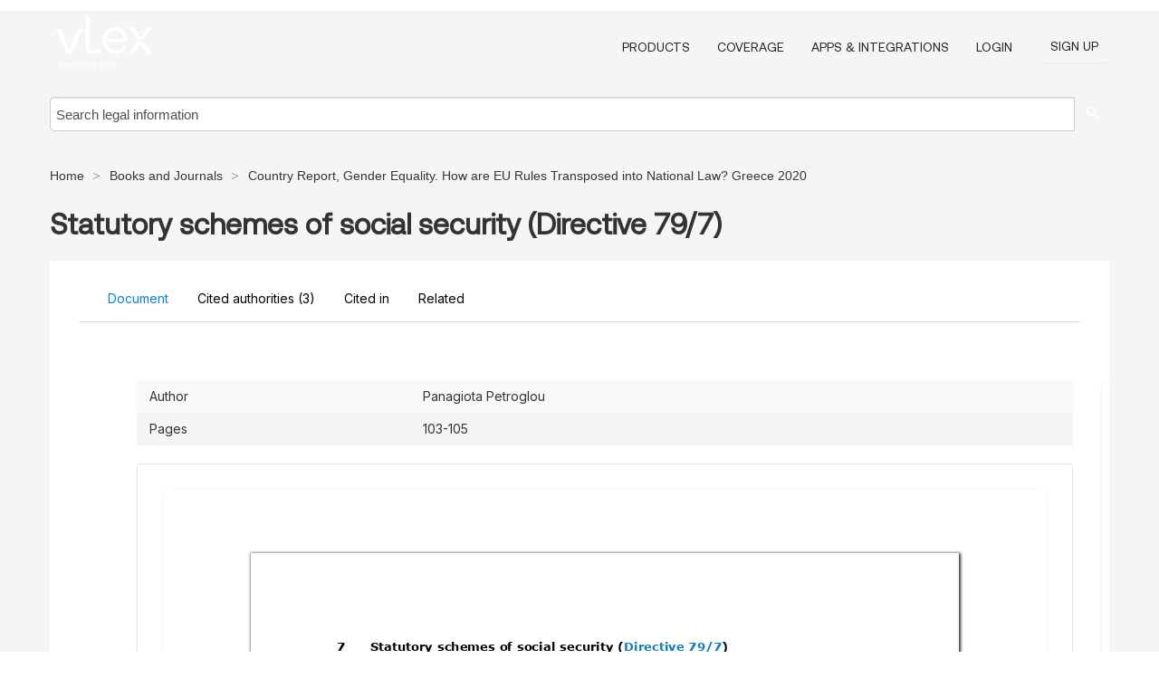

--- FILE ---
content_type: text/html; charset=utf-8
request_url: https://eu.vlex.com/vid/statutory-schemes-of-social-870290930
body_size: 21907
content:
<!DOCTYPE html>
<html lang="en">
    <head>
        
        <link rel="preload" href="/stylesheets/font/vLex.woff" as="font" type="font/woff" crossorigin>
        
        <!-- Google Tag Manager -->
        <script>(function(w,d,s,l,i){w[l]=w[l]||[];w[l].push({'gtm.start':
        new Date().getTime(),event:'gtm.js'});var f=d.getElementsByTagName(s)[0],
        j=d.createElement(s),dl=l!='dataLayer'?'&l='+l:'';j.defer=true;j.src=
        'https://www.googletagmanager.com/gtm.js?id='+i+dl;f.parentNode.insertBefore(j,f);
        })(window,document,'script','dataLayer','GTM-PJMJX5');</script>
        <!-- End Google Tag Manager -->
        
        <link rel="icon" media="(prefers-color-scheme: light)" href="/facade-img/favicon-light.svg?t=1768473987364" />
        <link rel="icon" media="(prefers-color-scheme: dark)" href="/facade-img/favicon-dark.svg?t=1768473987364" />
        <!--[if lte IE 9]>
                <script src="/js/polyfill.js?t=1768473987364"></script>
        <![endif]-->
        <script>
            // Object.assign polyfill for IE11
            if (typeof Object.assign != 'function') {
                // Must be writable: true, enumerable: false, configurable: true
                Object.defineProperty(Object, "assign", {
                    value: function assign(target, varArgs) { // .length of function is 2
                        'use strict';
                        if (target == null) { // TypeError if undefined or null
                            throw new TypeError('Cannot convert undefined or null to object');
                        }

                        var to = Object(target);
                
                        for (var index = 1; index < arguments.length; index++) {
                            var nextSource = arguments[index];
                    
                            if (nextSource != null) { // Skip over if undefined or null
                                for (var nextKey in nextSource) {
                                    // Avoid bugs when hasOwnProperty is shadowed
                                    if (Object.prototype.hasOwnProperty.call(nextSource, nextKey)) {
                                        to[nextKey] = nextSource[nextKey];
                                    }
                                }
                            }
                        }
                        return to;
                    },
                    writable: true,
                    configurable: true
                });
            }
        </script>

        <meta http-equiv="Content-Type" content="text/html; charset=UTF-8">
        <meta charset="utf-8">


        
            <meta property="fb:app_id" content="358097329875" />
        <meta property="og:site_name" content="vLex"/>
                <meta property="og:url" content="https://eu.vlex.com/vid/statutory-schemes-of-social-870290930"/>
        
        <meta property="og:type" content="article"/>
        
            <meta property="og:title" content="Statutory schemes of social security (Directive 79-7)"/>
        
            <meta property="og:image" content="http://eu.vlex.com/facade-img/meta-og.png" />
        
        
            <meta name="twitter:image" content="http://eu.vlex.com/facade-img/meta-og.png" />

        <meta content="Law" name="classification">



        <title>Statutory schemes of social security (Directive 79/7) - vLex European Union
        </title>

        <meta name="viewport" content="width=device-width, initial-scale=1.0">
            <meta name="description" content="Expert legal books and journals citations and scholarly analysis of Statutory schemes of social security Directive 79/7 with downloadable bibliography and re...">
            <meta content="en" http-equiv="content-language">


            <meta name="robots" content="index,follow" />
            <meta name="googlebot" content="index,follow" />
        <meta name="title" content="Statutory schemes of social security (Directive 79/7) - vLex European Union - vLex" />
                <link rel="canonical" href="https://eu.vlex.com/vid/statutory-schemes-of-social-870290930"/>

        

        <script async src="https://www.googletagmanager.com/gtag/js?id=GA_MEASUREMENT_ID"></script>
        <script>
            window.dataLayer = window.dataLayer || [];
            function gtag() { dataLayer.push(arguments); }
            gtag('js', new Date());
        
            // Provide the IDs of the GA4 properties you want to track.
                
        
        
        
            var sendNoBounceEvent = function(time) {
            setTimeout(function() {
                gtag('event', 'Over ' + time + ' seconds', {
                'event_category': 'NoBounce'
                });
            }, time * 1000);
            };
        
            sendNoBounceEvent(30);
            sendNoBounceEvent(60);
            sendNoBounceEvent(120);
            sendNoBounceEvent(180);
        
            function gaAll() {
                var args = arguments;
                gtag('get', 'conversion_linker', function(result) {
                    var trackers = result.creationData;
                    for (var i = 0; i < trackers.length; i++) {
                    var cloned_args = Array.prototype.slice.call(args, 0);
                    cloned_args[0] = trackers[i].name + "." + args[0];
                    gtag.apply(this, cloned_args);
                    }
                });
            }
        </script>
        	<link href="/stylesheets/facade-min.css?t=1768473987364" rel="stylesheet">
        

        <!--[if lt IE 9]>
            <script src="/js/html5.js?t=1768473987364"></script>
            <script src="/js/ie8.js?t=1768473987364"></script>
            <link href="/stylesheets/ie8css/css.css?t=1768473987364" rel="stylesheet">
            <link href="/stylesheets/ie8css/vlex.css?t=1768473987364" rel="stylesheet">
        <![endif]-->

        <!--[if lte IE 9]>
            <script src="/js/placeholder_ie.js?t=1768473987364"></script>
        <![endif]-->

        <!-- ClickTale Top part -->
        <script type="text/javascript">
            var WRInitTime=(new Date()).getTime();
        </script>
        <!-- ClickTale end of Top part -->
        <script type="application/ld+json">{"@context":"https://schema.org","@type":"BreadcrumbList","itemListElement":[{"@type":"ListItem","position":"1","name":"Home","item":"https://eu.vlex.com"},{"@type":"ListItem","position":2,"name":"Books and Journals","item":"https://eu.vlex.com/libraries/libros-y-revistas-35"},{"@type":"ListItem","position":3,"name":"Country Report, Gender Equality. How are EU Rules Transposed into National Law? Greece 2020","item":"http://eu.vlex.com/source/country-report-gender-equality-how-eu-rules-transposed-national-law-greece-2020-34093"}]}</script>
    </head>

    <body class="page page-index vid  "  data-webapp-path='%2Fvid%2F870290930'  data-country="EU" >

        <!-- Google Tag Manager (noscript) -->
        <noscript><iframe src="https://www.googletagmanager.com/ns.html?id=GTM-PJMJX5"
        height="0" width="0" style="display:none;visibility:hidden"></iframe></noscript>
        <!-- End Google Tag Manager (noscript) -->

        <div class="hide
             vid
            
            
            "
            id="page_attr" 
             data-webapp-path='%2Fvid%2F870290930' 
             data-country="EU"
             content_type='4' 
            data-locale='en'>
        </div>

            <span id="webapp-path-tk" data-pb-webapp-path='null' class="hide"></span>

            <div id="navigation" class="wrapper ">
              <div class="navbar  navbar-static-top">
                <!--Header & Branding region-->
                <div class="header">
                  <div class="header-inner container">
                    <div class="row-fluid header-nav-container">
                      <div class="span3 to-home">
                        <a href="/">
                          <!--branding/logo-->
                          <span class="brand-logo" title="Home" style="display: flex; align-items: center; margin-bottom: 5px;">
                            <img src="/facade-img/vLex-logo.svg?t=1768473987364" title="vLex European Union" alt="vLex European Union" />
                            
                          </span>
                        </a>
                      </div>
                      <div class="span9 form-holder">
                        <div>
                          <div class="menu-toggle" onclick="$('.nav-menu').toggleClass('nav-menu--open', 500); $(this).toggleClass('open');">
                            <div class="hamburger"></div>
                          </div>
                          <ul class="nav-menu">
                           
            
                              <li><a href="//vlex.com/plans" rel="nofollow">Products</a></li>
                            
                              <li><a href="//eu.vlex.com" rel="nofollow">Coverage</a></li>
            
                           
                              <li><a href="//vlex.com/integrations" rel="nofollow">Apps &amp; Integrations</a></li>
                           
                            <li><a href="https://login.vlex.com?next_webapp_url=%2Fvid%2F870290930" rel="nofollow">Login</a></li>
                          
                            <li>
                              <a href="/freetrial/signup/EU?webapp_path=%2Fvid%2F870290930" class="btn signup" rel="nofollow">
                                Sign Up
                              </a>
                            </li>
                          </ul>
                          
            
                        </div>
                      </div>
                    </div>
                  </div>
                </div>
                <div class="head-container-searchbar">
                  <div class="form-inline search-form">
                    <form onsubmit="return validate_search(this);" method="get" action="/search" enctype="multipart/form-data" class="onsubmit-search">
                      <input class='placeholder search-input-subheader' type="text" name="q" id="searchinfo" placeholder="Search legal information" required />
                      <button type="submit" class="btn btn-header search-button-subheader"><i class="icon-Buscador"></i></button>
                    </form>
                  </div>
                </div>
              </div>
            </div>
		<vlex-design-system>
        
<div id="content" class="seoArea">
    <div class="container extended block-net">
        <div class="container">
            <div>
            </div>

            
            <ul class="breadcrumb">
            	<li>
            		<a href="/">
            			<span>
            					Home
            			</span>
            		</a>
            	</li>
            
            		<li>
            			<a href="https://eu.vlex.com/libraries/libros-y-revistas-35">
            				<span>Books and Journals</span>
            			</a>
            		</li>
            		<li>
            			<a href="https://eu.vlex.com/source/country-report-gender-equality-how-eu-rules-transposed-national-law-greece-2020-34093">
            				<span>Country Report, Gender Equality. How are EU Rules Transposed into National Law? Greece 2020</span>
            			</a>
            		</li>
            </ul>
            <h1 style="margin-top: 24px; margin-bottom: 16px;"><strong style="font-family: 'Aeonik'; font-size: 32px;">Statutory schemes of social security (Directive 79/7)</strong></h1>

            <div class="row">
                <div class="nav nav-tabs-no-margin">
                    <div class="nav-tabs">
                                    <tab-item class="nav nav-item nav-link internal-tab
                                         active
                                        "
                                         id="default-tab">

                                        <span>Document</span>
                                    </tab-item>

                            <tab-item class="nav nav-item nav-link internal-tab" id="cited-authorities">
                                <span>Cited authorities <span>(3)</span></span>
                            </tab-item>
                            <tab-item class="nav nav-item nav-link internal-tab" id="cited-in">
                                <span>Cited in</span>
                            </tab-item>
                        <tab-item class="nav nav-item nav-link internal-tab" id="related">
                            <span>Related</span>
                        </tab-item>
                    </div>
                </div>

                <div id="default-tab-main-content" class="tab-content">
                    <div>
                        <div id="main-content" class="abovebox bg_white clearfix left-content-area">
                
                                <table class='table table-striped' style="font-family: 'Inter Variable';">
                                        <tr><td style="color: #333333;">Author</td><td style="color: #333333;">Panagiota Petroglou</td></tr>
                                        <tr><td style="color: #333333;">Pages</td><td style="color: #333333;">103-105</td></tr>
                                </table>
                
                
                
                
                            <div class="container-preview">
                                <div class="content-content clearfix preview-style ">
                                    <div class="inset-ad" style='float: right;margin-left: 2em;'>
                                            <div class="hidden-phone">
                                            </div>
                                    </div>
                
                                    <!-- we do this because if we have show_navigation_index set to true we do not
                                        show the TOC in the sidebar, so we want to keep showing it here -->
                
                                    <div>
                                        <div><div class="content"><div class="html-children"><div><div id="pdf-container" style="width: 782px">
                <style type="text/css">@media screen{}@media print{@page {margin:0;}.d{display:none;}}.pf{position:relative;background-color:white;overflow:hidden;margin:0;border:0;}.pc{position:absolute;border:0;padding:0;margin:0;top:0;left:0;width:100%;height:100%;overflow:hidden;display:block;transform-origin:0 0;-ms-transform-origin:0 0;-webkit-transform-origin:0 0;}.pc.opened{display:block;}.bf{position:absolute;border:0;margin:0;top:0;bottom:0;width:100%;height:100%;-ms-user-select:none;-moz-user-select:none;-webkit-user-select:none;user-select:none;}.bi{position:absolute;border:0;margin:0;-ms-user-select:none;-moz-user-select:none;-webkit-user-select:none;user-select:none;}@media print{.pf{margin:0;box-shadow:none;page-break-after:always;page-break-inside:avoid;}@-moz-document url-prefix(){.pf{overflow:visible;border:1px solid #fff;}.pc{overflow:visible;}}}.c{position:absolute;border:0;padding:0;margin:0;overflow:hidden;display:block;}.t{position:absolute;white-space:pre;font-size:1px;transform-origin:0 100%;-ms-transform-origin:0 100%;-webkit-transform-origin:0 100%;unicode-bidi:bidi-override;-moz-font-feature-settings:"liga" 0;}.t:after{content:'';}.t:before{content:'';display:inline-block;}.t span{position:relative;unicode-bidi:bidi-override;}._{display:inline-block;color:transparent;z-index:-1;}.pi{display:none;}.d{position:absolute;transform-origin:0 100%;-ms-transform-origin:0 100%;-webkit-transform-origin:0 100%;}.it{border:0;background-color:rgba(255,255,255,0.0);}.ir:hover{cursor:pointer;}@media screen{#outline{font-family:Georgia,Times,"Times New Roman",serif;font-size:13px;margin:2em 1em;}#outline ul{padding:0;}#outline li{list-style-type:none;margin:1em 0;}#outline li>ul{margin-left:1em;}#outline a,#outline a:visited,#outline a:hover,#outline a:active{line-height:1.2;color:#e8e8e8;text-overflow:ellipsis;white-space:nowrap;text-decoration:none;display:block;overflow:hidden;outline:0;}#outline a:hover{color:#0cf;}.pf{margin:13px auto;box-shadow:1px 1px 3px 1px #333;border-collapse:separate;}.pc.opened{-webkit-animation:fadein 100ms;animation:fadein 100ms;}}.ff0{font-family:sans-serif;visibility:hidden;}@font-face{font-family:ff1;src:url(https://icbg.s3.us-east-1.amazonaws.com/media/MMA/qnT/MMAqnTDw2xAoQvShNPJ1DvcH1AABoDkKKu3nuS40s9SJM%3D?X-Amz-Algorithm=AWS4-HMAC-SHA256&X-Amz-Credential=ASIA5PHC3MTPVZG3WFHD%2F20260131%2Fus-east-1%2Fs3%2Faws4_request&X-Amz-Date=20260131T191018Z&X-Amz-Expires=3600&X-Amz-Security-Token=IQoJb3JpZ2luX2VjEPH%2F%2F%2F%2F%2F%2F%2F%2F%2F%2FwEaCXVzLWVhc3QtMSJIMEYCIQC0g4s5Nbm2V7%2Be0BNGVKTxDtyrjY3AhqXyxQQeoZ%2F08QIhAI5facoqYHZzaFozvy0h3ZSzhVO%2F92KoM5jtzivOGVh5KrsFCLr%2F%2F%2F%2F%2F%2F%2F%2F%2F%2FwEQABoMOTI2MDQxMjAzOTM1Igzx%2BFqBkwMbnLizy0sqjwUYzB0PZUWtiDnf2Cu1p0Otve9p%2F1suCLzJqW25ad6JAhrUc9tkdj7%2BQPyVIVDyGaALbb0eDnsNLP5YRjVwdHv5bIy3sXZfk8sTH1Vfur2VK%2FlbeFus%2FeFaxJmu9GQIsKn1xQvyUcgG4drvYRx30aDs7w%2FSL3C%2FdKPVc3Ac2Wwwlg3d5DYQ9Kr03N1EpSNyxdrDHZVEoznUQXtiWoFEJ8uozZ%2Fo2ealQbUEHzJN66%2F6iRvWHbUzeX1lChstUwTShhN6xT5nKXKH9ynuwB7wEEo%2FPaEhYk1ZmoRJuLYmNUbIBp7VbbmR5SoN4rthKBwc3mC5aQgxmS1%2B4O3Benum5B7jedtSAuN5EoozTzGJnzkwn2a0F7uhaBNTaWk2rlnL5AVwEgPoqAnE1zzGvL9gVfvyhXl7ECsj4v%2B0Ia8%2Bhd9xaaXMWUQMPuhEkgvcgJNZLsdeELlHLRLRLEbgFKLDmRsKz5nAIB6Rx7xuAGXsy%2Fhml5vTwveJMHqe4aZ9LR53C4t4i%2FHXFiEggtjQNEdKORlUgQzCb1VBz8ErjtgdB1cqkp%2FVLowrGAQY1j6RM5sbCBUHSRvG8SbaY5oPbi2P%2Bf57rv0MfotsbuJF9CfY%2BXliTF2lDCcQw%2B1ez1MnNIMo4MlyhfG%2FOQfJSvNtaEfIduLW5GWvOzZ5B%2F%2BATjEYz7NCZAaZlNxiClMu92%2Ft%2FvtWEnEIZPT1lbxKYmJhKdKuu%2FatisON3WaS3NtTnEZGZoSkQRt63pWUriHyVLAvwIb4ug%2FLEzftBdT8isc%2BKPs97ijYGyzJ8KIPbGExG9woJASGUNX8ftUX00%2B1I1rgWDjZqlZ9G9n%2BEAPpoJz9cPEwcgNICfo0rsvS%2BXdykG9SP%2BYZMPXl%2BMsGOrABWkXqiWrYLqBYZGuTnQL7xs9SGShNqgFRyeHAC3HRIjNFAnuM8BZDfrUB%2Fc9cytiP2Y6XNn5nijgEdrVR4Js7dLRblTZA9B6r%2BCGyBiLdj5noVWLyupXZOkJPoaFwBkuaz9IaetTokxse4BS3Nkrmc4nbHadwiMBzqxs6nNcx%2FtKK5obuz4u%2Bl0hHx4t134afOpGoTqwh7b4XSfCLUDtum8qtOBZb%2BuMP2RCIz0RtnHw%3D&X-Amz-SignedHeaders=host&X-Amz-Signature=477cb73b1fc9fee14e4c3cfe9d6a056c950512ba4a516ebf755c57d866c50fae)format("woff");}.ff1{font-family:ff1;line-height:0.971191;font-style:normal;font-weight:normal;visibility:visible;}@font-face{font-family:ff2;src:url(https://icbg.s3.us-east-1.amazonaws.com/media/MMc/sTu/MMcsTupAroc8mGJ%2BuduVFXqgXdqMd7WW7xvxEyqsBx7OM%3D?X-Amz-Algorithm=AWS4-HMAC-SHA256&X-Amz-Credential=ASIA5PHC3MTPVZG3WFHD%2F20260131%2Fus-east-1%2Fs3%2Faws4_request&X-Amz-Date=20260131T191018Z&X-Amz-Expires=3600&X-Amz-Security-Token=IQoJb3JpZ2luX2VjEPH%2F%2F%2F%2F%2F%2F%2F%2F%2F%2FwEaCXVzLWVhc3QtMSJIMEYCIQC0g4s5Nbm2V7%2Be0BNGVKTxDtyrjY3AhqXyxQQeoZ%2F08QIhAI5facoqYHZzaFozvy0h3ZSzhVO%2F92KoM5jtzivOGVh5KrsFCLr%2F%2F%2F%2F%2F%2F%2F%2F%2F%2FwEQABoMOTI2MDQxMjAzOTM1Igzx%2BFqBkwMbnLizy0sqjwUYzB0PZUWtiDnf2Cu1p0Otve9p%2F1suCLzJqW25ad6JAhrUc9tkdj7%2BQPyVIVDyGaALbb0eDnsNLP5YRjVwdHv5bIy3sXZfk8sTH1Vfur2VK%2FlbeFus%2FeFaxJmu9GQIsKn1xQvyUcgG4drvYRx30aDs7w%2FSL3C%2FdKPVc3Ac2Wwwlg3d5DYQ9Kr03N1EpSNyxdrDHZVEoznUQXtiWoFEJ8uozZ%2Fo2ealQbUEHzJN66%2F6iRvWHbUzeX1lChstUwTShhN6xT5nKXKH9ynuwB7wEEo%2FPaEhYk1ZmoRJuLYmNUbIBp7VbbmR5SoN4rthKBwc3mC5aQgxmS1%2B4O3Benum5B7jedtSAuN5EoozTzGJnzkwn2a0F7uhaBNTaWk2rlnL5AVwEgPoqAnE1zzGvL9gVfvyhXl7ECsj4v%2B0Ia8%2Bhd9xaaXMWUQMPuhEkgvcgJNZLsdeELlHLRLRLEbgFKLDmRsKz5nAIB6Rx7xuAGXsy%2Fhml5vTwveJMHqe4aZ9LR53C4t4i%2FHXFiEggtjQNEdKORlUgQzCb1VBz8ErjtgdB1cqkp%2FVLowrGAQY1j6RM5sbCBUHSRvG8SbaY5oPbi2P%2Bf57rv0MfotsbuJF9CfY%2BXliTF2lDCcQw%2B1ez1MnNIMo4MlyhfG%2FOQfJSvNtaEfIduLW5GWvOzZ5B%2F%2BATjEYz7NCZAaZlNxiClMu92%2Ft%2FvtWEnEIZPT1lbxKYmJhKdKuu%2FatisON3WaS3NtTnEZGZoSkQRt63pWUriHyVLAvwIb4ug%2FLEzftBdT8isc%2BKPs97ijYGyzJ8KIPbGExG9woJASGUNX8ftUX00%2B1I1rgWDjZqlZ9G9n%2BEAPpoJz9cPEwcgNICfo0rsvS%2BXdykG9SP%2BYZMPXl%2BMsGOrABWkXqiWrYLqBYZGuTnQL7xs9SGShNqgFRyeHAC3HRIjNFAnuM8BZDfrUB%2Fc9cytiP2Y6XNn5nijgEdrVR4Js7dLRblTZA9B6r%2BCGyBiLdj5noVWLyupXZOkJPoaFwBkuaz9IaetTokxse4BS3Nkrmc4nbHadwiMBzqxs6nNcx%2FtKK5obuz4u%2Bl0hHx4t134afOpGoTqwh7b4XSfCLUDtum8qtOBZb%2BuMP2RCIz0RtnHw%3D&X-Amz-SignedHeaders=host&X-Amz-Signature=df008dcc7200767e102ce835dcfa2a19b0b1670da39691d4c02333d037411a19)format("woff");}.ff2{font-family:ff2;line-height:0.971191;font-style:normal;font-weight:normal;visibility:visible;}@font-face{font-family:ff3;src:url(https://icbg.s3.us-east-1.amazonaws.com/media/MMz/CJr/MMzCJrX9ndF713NuFM1AftGeXhf9Cd12o/OolNN6DlK4Y%3D?X-Amz-Algorithm=AWS4-HMAC-SHA256&X-Amz-Credential=ASIA5PHC3MTPVZG3WFHD%2F20260131%2Fus-east-1%2Fs3%2Faws4_request&X-Amz-Date=20260131T191018Z&X-Amz-Expires=3600&X-Amz-Security-Token=IQoJb3JpZ2luX2VjEPH%2F%2F%2F%2F%2F%2F%2F%2F%2F%2FwEaCXVzLWVhc3QtMSJIMEYCIQC0g4s5Nbm2V7%2Be0BNGVKTxDtyrjY3AhqXyxQQeoZ%2F08QIhAI5facoqYHZzaFozvy0h3ZSzhVO%2F92KoM5jtzivOGVh5KrsFCLr%2F%2F%2F%2F%2F%2F%2F%2F%2F%2FwEQABoMOTI2MDQxMjAzOTM1Igzx%2BFqBkwMbnLizy0sqjwUYzB0PZUWtiDnf2Cu1p0Otve9p%2F1suCLzJqW25ad6JAhrUc9tkdj7%2BQPyVIVDyGaALbb0eDnsNLP5YRjVwdHv5bIy3sXZfk8sTH1Vfur2VK%2FlbeFus%2FeFaxJmu9GQIsKn1xQvyUcgG4drvYRx30aDs7w%2FSL3C%2FdKPVc3Ac2Wwwlg3d5DYQ9Kr03N1EpSNyxdrDHZVEoznUQXtiWoFEJ8uozZ%2Fo2ealQbUEHzJN66%2F6iRvWHbUzeX1lChstUwTShhN6xT5nKXKH9ynuwB7wEEo%2FPaEhYk1ZmoRJuLYmNUbIBp7VbbmR5SoN4rthKBwc3mC5aQgxmS1%2B4O3Benum5B7jedtSAuN5EoozTzGJnzkwn2a0F7uhaBNTaWk2rlnL5AVwEgPoqAnE1zzGvL9gVfvyhXl7ECsj4v%2B0Ia8%2Bhd9xaaXMWUQMPuhEkgvcgJNZLsdeELlHLRLRLEbgFKLDmRsKz5nAIB6Rx7xuAGXsy%2Fhml5vTwveJMHqe4aZ9LR53C4t4i%2FHXFiEggtjQNEdKORlUgQzCb1VBz8ErjtgdB1cqkp%2FVLowrGAQY1j6RM5sbCBUHSRvG8SbaY5oPbi2P%2Bf57rv0MfotsbuJF9CfY%2BXliTF2lDCcQw%2B1ez1MnNIMo4MlyhfG%2FOQfJSvNtaEfIduLW5GWvOzZ5B%2F%2BATjEYz7NCZAaZlNxiClMu92%2Ft%2FvtWEnEIZPT1lbxKYmJhKdKuu%2FatisON3WaS3NtTnEZGZoSkQRt63pWUriHyVLAvwIb4ug%2FLEzftBdT8isc%2BKPs97ijYGyzJ8KIPbGExG9woJASGUNX8ftUX00%2B1I1rgWDjZqlZ9G9n%2BEAPpoJz9cPEwcgNICfo0rsvS%2BXdykG9SP%2BYZMPXl%2BMsGOrABWkXqiWrYLqBYZGuTnQL7xs9SGShNqgFRyeHAC3HRIjNFAnuM8BZDfrUB%2Fc9cytiP2Y6XNn5nijgEdrVR4Js7dLRblTZA9B6r%2BCGyBiLdj5noVWLyupXZOkJPoaFwBkuaz9IaetTokxse4BS3Nkrmc4nbHadwiMBzqxs6nNcx%2FtKK5obuz4u%2Bl0hHx4t134afOpGoTqwh7b4XSfCLUDtum8qtOBZb%2BuMP2RCIz0RtnHw%3D&X-Amz-SignedHeaders=host&X-Amz-Signature=a868e99adebc43896f3fd541d35eebcfd7491d3d3b8fbbfee548bc11d59658d0)format("woff");}.ff3{font-family:ff3;line-height:1.432000;font-style:normal;font-weight:normal;visibility:visible;}@font-face{font-family:ff4;src:url(https://icbg.s3.us-east-1.amazonaws.com/media/MMS/4Je/MMS4JenOgCB%2BOYtP%2BPK6dycLs3CmeUHD500LiwiecfDc8%3D?X-Amz-Algorithm=AWS4-HMAC-SHA256&X-Amz-Credential=ASIA5PHC3MTPVZG3WFHD%2F20260131%2Fus-east-1%2Fs3%2Faws4_request&X-Amz-Date=20260131T191018Z&X-Amz-Expires=3600&X-Amz-Security-Token=IQoJb3JpZ2luX2VjEPH%2F%2F%2F%2F%2F%2F%2F%2F%2F%2FwEaCXVzLWVhc3QtMSJIMEYCIQC0g4s5Nbm2V7%2Be0BNGVKTxDtyrjY3AhqXyxQQeoZ%2F08QIhAI5facoqYHZzaFozvy0h3ZSzhVO%2F92KoM5jtzivOGVh5KrsFCLr%2F%2F%2F%2F%2F%2F%2F%2F%2F%2FwEQABoMOTI2MDQxMjAzOTM1Igzx%2BFqBkwMbnLizy0sqjwUYzB0PZUWtiDnf2Cu1p0Otve9p%2F1suCLzJqW25ad6JAhrUc9tkdj7%2BQPyVIVDyGaALbb0eDnsNLP5YRjVwdHv5bIy3sXZfk8sTH1Vfur2VK%2FlbeFus%2FeFaxJmu9GQIsKn1xQvyUcgG4drvYRx30aDs7w%2FSL3C%2FdKPVc3Ac2Wwwlg3d5DYQ9Kr03N1EpSNyxdrDHZVEoznUQXtiWoFEJ8uozZ%2Fo2ealQbUEHzJN66%2F6iRvWHbUzeX1lChstUwTShhN6xT5nKXKH9ynuwB7wEEo%2FPaEhYk1ZmoRJuLYmNUbIBp7VbbmR5SoN4rthKBwc3mC5aQgxmS1%2B4O3Benum5B7jedtSAuN5EoozTzGJnzkwn2a0F7uhaBNTaWk2rlnL5AVwEgPoqAnE1zzGvL9gVfvyhXl7ECsj4v%2B0Ia8%2Bhd9xaaXMWUQMPuhEkgvcgJNZLsdeELlHLRLRLEbgFKLDmRsKz5nAIB6Rx7xuAGXsy%2Fhml5vTwveJMHqe4aZ9LR53C4t4i%2FHXFiEggtjQNEdKORlUgQzCb1VBz8ErjtgdB1cqkp%2FVLowrGAQY1j6RM5sbCBUHSRvG8SbaY5oPbi2P%2Bf57rv0MfotsbuJF9CfY%2BXliTF2lDCcQw%2B1ez1MnNIMo4MlyhfG%2FOQfJSvNtaEfIduLW5GWvOzZ5B%2F%2BATjEYz7NCZAaZlNxiClMu92%2Ft%2FvtWEnEIZPT1lbxKYmJhKdKuu%2FatisON3WaS3NtTnEZGZoSkQRt63pWUriHyVLAvwIb4ug%2FLEzftBdT8isc%2BKPs97ijYGyzJ8KIPbGExG9woJASGUNX8ftUX00%2B1I1rgWDjZqlZ9G9n%2BEAPpoJz9cPEwcgNICfo0rsvS%2BXdykG9SP%2BYZMPXl%2BMsGOrABWkXqiWrYLqBYZGuTnQL7xs9SGShNqgFRyeHAC3HRIjNFAnuM8BZDfrUB%2Fc9cytiP2Y6XNn5nijgEdrVR4Js7dLRblTZA9B6r%2BCGyBiLdj5noVWLyupXZOkJPoaFwBkuaz9IaetTokxse4BS3Nkrmc4nbHadwiMBzqxs6nNcx%2FtKK5obuz4u%2Bl0hHx4t134afOpGoTqwh7b4XSfCLUDtum8qtOBZb%2BuMP2RCIz0RtnHw%3D&X-Amz-SignedHeaders=host&X-Amz-Signature=fe6bf554a3225170e2f6f9ff89999d9ee41dfa86a21e96d53bb99a0532356934)format("woff");}.ff4{font-family:ff4;line-height:1.432000;font-style:normal;font-weight:normal;visibility:visible;}@font-face{font-family:ff5;src:url(https://icbg.s3.us-east-1.amazonaws.com/media/MM%2B/LVs/MM%2BLVs5nU0LSZRRD%2Bs9y4J6L%2Bkxsq/lkZ6Q14l09JTrlk%3D?X-Amz-Algorithm=AWS4-HMAC-SHA256&X-Amz-Credential=ASIA5PHC3MTPVZG3WFHD%2F20260131%2Fus-east-1%2Fs3%2Faws4_request&X-Amz-Date=20260131T191018Z&X-Amz-Expires=3600&X-Amz-Security-Token=IQoJb3JpZ2luX2VjEPH%2F%2F%2F%2F%2F%2F%2F%2F%2F%2FwEaCXVzLWVhc3QtMSJIMEYCIQC0g4s5Nbm2V7%2Be0BNGVKTxDtyrjY3AhqXyxQQeoZ%2F08QIhAI5facoqYHZzaFozvy0h3ZSzhVO%2F92KoM5jtzivOGVh5KrsFCLr%2F%2F%2F%2F%2F%2F%2F%2F%2F%2FwEQABoMOTI2MDQxMjAzOTM1Igzx%2BFqBkwMbnLizy0sqjwUYzB0PZUWtiDnf2Cu1p0Otve9p%2F1suCLzJqW25ad6JAhrUc9tkdj7%2BQPyVIVDyGaALbb0eDnsNLP5YRjVwdHv5bIy3sXZfk8sTH1Vfur2VK%2FlbeFus%2FeFaxJmu9GQIsKn1xQvyUcgG4drvYRx30aDs7w%2FSL3C%2FdKPVc3Ac2Wwwlg3d5DYQ9Kr03N1EpSNyxdrDHZVEoznUQXtiWoFEJ8uozZ%2Fo2ealQbUEHzJN66%2F6iRvWHbUzeX1lChstUwTShhN6xT5nKXKH9ynuwB7wEEo%2FPaEhYk1ZmoRJuLYmNUbIBp7VbbmR5SoN4rthKBwc3mC5aQgxmS1%2B4O3Benum5B7jedtSAuN5EoozTzGJnzkwn2a0F7uhaBNTaWk2rlnL5AVwEgPoqAnE1zzGvL9gVfvyhXl7ECsj4v%2B0Ia8%2Bhd9xaaXMWUQMPuhEkgvcgJNZLsdeELlHLRLRLEbgFKLDmRsKz5nAIB6Rx7xuAGXsy%2Fhml5vTwveJMHqe4aZ9LR53C4t4i%2FHXFiEggtjQNEdKORlUgQzCb1VBz8ErjtgdB1cqkp%2FVLowrGAQY1j6RM5sbCBUHSRvG8SbaY5oPbi2P%2Bf57rv0MfotsbuJF9CfY%2BXliTF2lDCcQw%2B1ez1MnNIMo4MlyhfG%2FOQfJSvNtaEfIduLW5GWvOzZ5B%2F%2BATjEYz7NCZAaZlNxiClMu92%2Ft%2FvtWEnEIZPT1lbxKYmJhKdKuu%2FatisON3WaS3NtTnEZGZoSkQRt63pWUriHyVLAvwIb4ug%2FLEzftBdT8isc%2BKPs97ijYGyzJ8KIPbGExG9woJASGUNX8ftUX00%2B1I1rgWDjZqlZ9G9n%2BEAPpoJz9cPEwcgNICfo0rsvS%2BXdykG9SP%2BYZMPXl%2BMsGOrABWkXqiWrYLqBYZGuTnQL7xs9SGShNqgFRyeHAC3HRIjNFAnuM8BZDfrUB%2Fc9cytiP2Y6XNn5nijgEdrVR4Js7dLRblTZA9B6r%2BCGyBiLdj5noVWLyupXZOkJPoaFwBkuaz9IaetTokxse4BS3Nkrmc4nbHadwiMBzqxs6nNcx%2FtKK5obuz4u%2Bl0hHx4t134afOpGoTqwh7b4XSfCLUDtum8qtOBZb%2BuMP2RCIz0RtnHw%3D&X-Amz-SignedHeaders=host&X-Amz-Signature=09641690a4f13f0109171381189fecacf962fa4b81e017fc1e61ecd6f6ec7eee)format("woff");}.ff5{font-family:ff5;line-height:0.966309;font-style:normal;font-weight:normal;visibility:visible;}@font-face{font-family:ff6;src:url(https://icbg.s3.us-east-1.amazonaws.com/media/MMb/YPY/MMbYPYdCwaELVCtz5LrUjFgWLoXHYiPfNdVx3zY/VGgPo%3D?X-Amz-Algorithm=AWS4-HMAC-SHA256&X-Amz-Credential=ASIA5PHC3MTPVZG3WFHD%2F20260131%2Fus-east-1%2Fs3%2Faws4_request&X-Amz-Date=20260131T191018Z&X-Amz-Expires=3600&X-Amz-Security-Token=IQoJb3JpZ2luX2VjEPH%2F%2F%2F%2F%2F%2F%2F%2F%2F%2FwEaCXVzLWVhc3QtMSJIMEYCIQC0g4s5Nbm2V7%2Be0BNGVKTxDtyrjY3AhqXyxQQeoZ%2F08QIhAI5facoqYHZzaFozvy0h3ZSzhVO%2F92KoM5jtzivOGVh5KrsFCLr%2F%2F%2F%2F%2F%2F%2F%2F%2F%2FwEQABoMOTI2MDQxMjAzOTM1Igzx%2BFqBkwMbnLizy0sqjwUYzB0PZUWtiDnf2Cu1p0Otve9p%2F1suCLzJqW25ad6JAhrUc9tkdj7%2BQPyVIVDyGaALbb0eDnsNLP5YRjVwdHv5bIy3sXZfk8sTH1Vfur2VK%2FlbeFus%2FeFaxJmu9GQIsKn1xQvyUcgG4drvYRx30aDs7w%2FSL3C%2FdKPVc3Ac2Wwwlg3d5DYQ9Kr03N1EpSNyxdrDHZVEoznUQXtiWoFEJ8uozZ%2Fo2ealQbUEHzJN66%2F6iRvWHbUzeX1lChstUwTShhN6xT5nKXKH9ynuwB7wEEo%2FPaEhYk1ZmoRJuLYmNUbIBp7VbbmR5SoN4rthKBwc3mC5aQgxmS1%2B4O3Benum5B7jedtSAuN5EoozTzGJnzkwn2a0F7uhaBNTaWk2rlnL5AVwEgPoqAnE1zzGvL9gVfvyhXl7ECsj4v%2B0Ia8%2Bhd9xaaXMWUQMPuhEkgvcgJNZLsdeELlHLRLRLEbgFKLDmRsKz5nAIB6Rx7xuAGXsy%2Fhml5vTwveJMHqe4aZ9LR53C4t4i%2FHXFiEggtjQNEdKORlUgQzCb1VBz8ErjtgdB1cqkp%2FVLowrGAQY1j6RM5sbCBUHSRvG8SbaY5oPbi2P%2Bf57rv0MfotsbuJF9CfY%2BXliTF2lDCcQw%2B1ez1MnNIMo4MlyhfG%2FOQfJSvNtaEfIduLW5GWvOzZ5B%2F%2BATjEYz7NCZAaZlNxiClMu92%2Ft%2FvtWEnEIZPT1lbxKYmJhKdKuu%2FatisON3WaS3NtTnEZGZoSkQRt63pWUriHyVLAvwIb4ug%2FLEzftBdT8isc%2BKPs97ijYGyzJ8KIPbGExG9woJASGUNX8ftUX00%2B1I1rgWDjZqlZ9G9n%2BEAPpoJz9cPEwcgNICfo0rsvS%2BXdykG9SP%2BYZMPXl%2BMsGOrABWkXqiWrYLqBYZGuTnQL7xs9SGShNqgFRyeHAC3HRIjNFAnuM8BZDfrUB%2Fc9cytiP2Y6XNn5nijgEdrVR4Js7dLRblTZA9B6r%2BCGyBiLdj5noVWLyupXZOkJPoaFwBkuaz9IaetTokxse4BS3Nkrmc4nbHadwiMBzqxs6nNcx%2FtKK5obuz4u%2Bl0hHx4t134afOpGoTqwh7b4XSfCLUDtum8qtOBZb%2BuMP2RCIz0RtnHw%3D&X-Amz-SignedHeaders=host&X-Amz-Signature=c1c10d6d515277529266ce43f173840615f720461b74c519eec31db6567a929f)format("woff");}.ff6{font-family:ff6;line-height:0.971191;font-style:normal;font-weight:normal;visibility:visible;}@font-face{font-family:ff7;src:url(https://icbg.s3.us-east-1.amazonaws.com/media/MMK/lRK/MMKlRKlYGRYLIzMjLyA3m8v4BXJHqKByFC7yrnQZvSTiM%3D?X-Amz-Algorithm=AWS4-HMAC-SHA256&X-Amz-Credential=ASIA5PHC3MTPVZG3WFHD%2F20260131%2Fus-east-1%2Fs3%2Faws4_request&X-Amz-Date=20260131T191018Z&X-Amz-Expires=3600&X-Amz-Security-Token=IQoJb3JpZ2luX2VjEPH%2F%2F%2F%2F%2F%2F%2F%2F%2F%2FwEaCXVzLWVhc3QtMSJIMEYCIQC0g4s5Nbm2V7%2Be0BNGVKTxDtyrjY3AhqXyxQQeoZ%2F08QIhAI5facoqYHZzaFozvy0h3ZSzhVO%2F92KoM5jtzivOGVh5KrsFCLr%2F%2F%2F%2F%2F%2F%2F%2F%2F%2FwEQABoMOTI2MDQxMjAzOTM1Igzx%2BFqBkwMbnLizy0sqjwUYzB0PZUWtiDnf2Cu1p0Otve9p%2F1suCLzJqW25ad6JAhrUc9tkdj7%2BQPyVIVDyGaALbb0eDnsNLP5YRjVwdHv5bIy3sXZfk8sTH1Vfur2VK%2FlbeFus%2FeFaxJmu9GQIsKn1xQvyUcgG4drvYRx30aDs7w%2FSL3C%2FdKPVc3Ac2Wwwlg3d5DYQ9Kr03N1EpSNyxdrDHZVEoznUQXtiWoFEJ8uozZ%2Fo2ealQbUEHzJN66%2F6iRvWHbUzeX1lChstUwTShhN6xT5nKXKH9ynuwB7wEEo%2FPaEhYk1ZmoRJuLYmNUbIBp7VbbmR5SoN4rthKBwc3mC5aQgxmS1%2B4O3Benum5B7jedtSAuN5EoozTzGJnzkwn2a0F7uhaBNTaWk2rlnL5AVwEgPoqAnE1zzGvL9gVfvyhXl7ECsj4v%2B0Ia8%2Bhd9xaaXMWUQMPuhEkgvcgJNZLsdeELlHLRLRLEbgFKLDmRsKz5nAIB6Rx7xuAGXsy%2Fhml5vTwveJMHqe4aZ9LR53C4t4i%2FHXFiEggtjQNEdKORlUgQzCb1VBz8ErjtgdB1cqkp%2FVLowrGAQY1j6RM5sbCBUHSRvG8SbaY5oPbi2P%2Bf57rv0MfotsbuJF9CfY%2BXliTF2lDCcQw%2B1ez1MnNIMo4MlyhfG%2FOQfJSvNtaEfIduLW5GWvOzZ5B%2F%2BATjEYz7NCZAaZlNxiClMu92%2Ft%2FvtWEnEIZPT1lbxKYmJhKdKuu%2FatisON3WaS3NtTnEZGZoSkQRt63pWUriHyVLAvwIb4ug%2FLEzftBdT8isc%2BKPs97ijYGyzJ8KIPbGExG9woJASGUNX8ftUX00%2B1I1rgWDjZqlZ9G9n%2BEAPpoJz9cPEwcgNICfo0rsvS%2BXdykG9SP%2BYZMPXl%2BMsGOrABWkXqiWrYLqBYZGuTnQL7xs9SGShNqgFRyeHAC3HRIjNFAnuM8BZDfrUB%2Fc9cytiP2Y6XNn5nijgEdrVR4Js7dLRblTZA9B6r%2BCGyBiLdj5noVWLyupXZOkJPoaFwBkuaz9IaetTokxse4BS3Nkrmc4nbHadwiMBzqxs6nNcx%2FtKK5obuz4u%2Bl0hHx4t134afOpGoTqwh7b4XSfCLUDtum8qtOBZb%2BuMP2RCIz0RtnHw%3D&X-Amz-SignedHeaders=host&X-Amz-Signature=e083e418bdb4269c4dfafe92d3fca5ba21badebc68f572c1b598ab0b10f12ebc)format("woff");}.ff7{font-family:ff7;line-height:1.019531;font-style:normal;font-weight:normal;visibility:visible;}.m0{transform:matrix(0.328395,0.000000,0.000000,0.328395,0,0);-ms-transform:matrix(0.328395,0.000000,0.000000,0.328395,0,0);-webkit-transform:matrix(0.328395,0.000000,0.000000,0.328395,0,0);}.m1{transform:matrix(1.313579,0.000000,0.000000,1.313579,0,0);-ms-transform:matrix(1.313579,0.000000,0.000000,1.313579,0,0);-webkit-transform:matrix(1.313579,0.000000,0.000000,1.313579,0,0);}.v2{vertical-align:-12.000000px;}.v0{vertical-align:0.000000px;}.v1{vertical-align:13.920320px;}.ls11{letter-spacing:-0.224800px;}.ls1c{letter-spacing:-0.186400px;}.lsb{letter-spacing:-0.182800px;}.lsa{letter-spacing:-0.165200px;}.ls10{letter-spacing:-0.116800px;}.ls1a{letter-spacing:-0.101600px;}.ls6{letter-spacing:-0.006240px;}.ls5{letter-spacing:0.000000px;}.ls1d{letter-spacing:0.044800px;}.ls7{letter-spacing:0.056000px;}.lsd{letter-spacing:0.090783px;}.ls0{letter-spacing:0.122010px;}.ls12{letter-spacing:0.143200px;}.ls4{letter-spacing:0.149069px;}.ls9{letter-spacing:0.152800px;}.ls1b{letter-spacing:0.186400px;}.ls17{letter-spacing:0.198440px;}.ls18{letter-spacing:0.200000px;}.lsf{letter-spacing:0.202977px;}.ls8{letter-spacing:0.203600px;}.ls13{letter-spacing:0.221200px;}.ls15{letter-spacing:0.261760px;}.ls14{letter-spacing:0.297200px;}.ls19{letter-spacing:0.700000px;}.ls3{letter-spacing:27.308840px;}.ls2{letter-spacing:30.668080px;}.lse{letter-spacing:61.868080px;}.lsc{letter-spacing:72.907280px;}.ls1{letter-spacing:73.868080px;}.ls16{letter-spacing:565.028480px;}.sc_{text-shadow:none;}.sc0{text-shadow:-0.015em 0 transparent,0 0.015em transparent,0.015em 0 transparent,0 -0.015em transparent;}@media screen and (-webkit-min-device-pixel-ratio:0){.sc_{-webkit-text-stroke:0px transparent;}.sc0{-webkit-text-stroke:0.015em transparent;text-shadow:none;}}.ws13{word-spacing:-14.723680px;}.wsf{word-spacing:-14.320880px;}.wse{word-spacing:-14.244880px;}.ws5{word-spacing:-14.227280px;}.ws6{word-spacing:-14.176480px;}.wsd{word-spacing:-14.166880px;}.ws0{word-spacing:-14.145690px;}.ws10{word-spacing:-14.114463px;}.ws4{word-spacing:-14.079680px;}.ws3{word-spacing:-14.023680px;}.wsb{word-spacing:-13.906880px;}.ws8{word-spacing:-13.840880px;}.wsc{word-spacing:-13.798880px;}.ws1{word-spacing:-13.625280px;}.ws2{word-spacing:-13.619040px;}.ws12{word-spacing:-11.523297px;}.ws14{word-spacing:-11.506720px;}.ws15{word-spacing:-11.365120px;}.ws11{word-spacing:-11.320320px;}.ws7{word-spacing:-8.958640px;}.ws9{word-spacing:-7.245389px;}.wsa{word-spacing:0.000000px;}._1{margin-left:-5.712384px;}._0{width:5.357169px;}._2{width:20.448566px;}.fc1{color:rgb(0,0,255);}.fc0{color:rgb(0,0,0);}.fs3{font-size:20.160000px;}.fs1{font-size:25.920000px;}.fs2{font-size:32.160000px;}.fs0{font-size:39.840000px;}.y1{bottom:49.054435px;}.y62{bottom:96.658192px;}.y36{bottom:100.599101px;}.y6f{bottom:100.599127px;}.y61{bottom:109.426078px;}.y35{bottom:113.366986px;}.y6e{bottom:113.367012px;}.y63{bottom:120.849291px;}.y6d{bottom:122.194134px;}.y60{bottom:126.134701px;}.y34{bottom:126.134871px;}.y5f{bottom:134.956725px;}.y6c{bottom:134.956843px;}.y33{bottom:134.960154px;}.y0{bottom:137.925821px;}.y6b{bottom:147.725241px;}.y5e{bottom:151.665860px;}.y5d{bottom:160.496003px;}.y37{bottom:163.540617px;}.y6a{bottom:164.433864px;}.y69{bottom:173.261011px;}.y5c{bottom:183.824908px;}.y68{bottom:189.969634px;}.y67{bottom:198.796782px;}.y5b{bottom:199.745882px;}.y66{bottom:211.565179px;}.y5a{bottom:215.666331px;}.y65{bottom:228.273802px;}.y59{bottom:231.744279px;}.y32{bottom:231.744804px;}.y64{bottom:237.103682px;}.y58{bottom:247.704267px;}.y31{bottom:247.704792px;}.y57{bottom:263.624716px;}.y30{bottom:263.625241px;}.y56{bottom:279.703189px;}.y2f{bottom:279.703714px;}.y55{bottom:295.623638px;}.y2e{bottom:295.624163px;}.y54{bottom:311.544087px;}.y2d{bottom:311.544612px;}.y53{bottom:327.464536px;}.y2c{bottom:327.465061px;}.y52{bottom:343.542483px;}.y2b{bottom:343.543534px;}.y51{bottom:359.462933px;}.y2a{bottom:359.463983px;}.y50{bottom:375.383382px;}.y29{bottom:375.383907px;}.y4f{bottom:391.303831px;}.y28{bottom:391.304356px;}.y4e{bottom:407.382304px;}.y27{bottom:407.382829px;}.y4d{bottom:423.302753px;}.y26{bottom:423.303278px;}.y4c{bottom:439.223202px;}.y25{bottom:439.223727px;}.y4b{bottom:455.301675px;}.y24{bottom:455.302200px;}.y4a{bottom:471.222124px;}.y23{bottom:471.222649px;}.y49{bottom:487.168713px;}.y22{bottom:487.169239px;}.y48{bottom:503.089162px;}.y21{bottom:503.089688px;}.y47{bottom:519.167635px;}.y20{bottom:519.168161px;}.y46{bottom:535.088084px;}.y1f{bottom:535.088610px;}.y45{bottom:551.008534px;}.y1e{bottom:551.009059px;}.y44{bottom:567.087006px;}.y1d{bottom:567.087532px;}.y43{bottom:583.007455px;}.y1c{bottom:583.007981px;}.y42{bottom:598.927905px;}.y1b{bottom:598.928430px;}.y41{bottom:614.848354px;}.y1a{bottom:614.848879px;}.y40{bottom:630.926301px;}.y19{bottom:630.927352px;}.y3f{bottom:646.846750px;}.y18{bottom:646.847801px;}.y3e{bottom:662.767199px;}.y17{bottom:662.767725px;}.y3d{bottom:678.687649px;}.y16{bottom:678.688174px;}.y3c{bottom:694.766121px;}.y15{bottom:694.766647px;}.y3b{bottom:710.686571px;}.y14{bottom:710.687096px;}.y3a{bottom:726.607020px;}.y13{bottom:726.607545px;}.y39{bottom:742.724506px;}.y12{bottom:742.725031px;}.y38{bottom:758.644955px;}.y11{bottom:758.645480px;}.y10{bottom:774.565930px;}.yf{bottom:790.486379px;}.ye{bottom:806.563932px;}.yd{bottom:822.484907px;}.yc{bottom:838.405356px;}.yb{bottom:854.483303px;}.ya{bottom:870.403752px;}.y9{bottom:886.324201px;}.y8{bottom:902.245176px;}.y7{bottom:918.323123px;}.y6{bottom:934.243573px;}.y5{bottom:950.164547px;}.y4{bottom:966.084996px;}.y3{bottom:982.189215px;}.y2{bottom:998.110190px;}.h1{height:0.656790px;}.h8{height:15.415312px;}.h7{height:24.591094px;}.he{height:24.591974px;}.hd{height:26.318437px;}.h5{height:30.269062px;}.h2{height:30.463594px;}.hb{height:32.603437px;}.h9{height:33.738447px;}.h6{height:33.740007px;}.hc{height:33.741567px;}.h3{height:44.820000px;}.h4{height:45.736320px;}.ha{height:120.192502px;}.h0{height:1105.928643px;}.w1{width:189.155412px;}.w2{width:574.690923px;}.w0{width:782.000000px;}.x0{left:94.577706px;}.x5{left:113.209659px;}.x3{left:131.804595px;}.x2{left:141.892923px;}.x4{left:283.798916px;}.x1{left:378.534133px;}@media print{.v2{vertical-align:-12.180460pt;}.v0{vertical-align:0.000000pt;}.v1{vertical-align:14.129659pt;}.ls11{letter-spacing:-0.228181pt;}.ls1c{letter-spacing:-0.189203pt;}.lsb{letter-spacing:-0.185549pt;}.lsa{letter-spacing:-0.167684pt;}.ls10{letter-spacing:-0.118556pt;}.ls1a{letter-spacing:-0.103128pt;}.ls6{letter-spacing:-0.006334pt;}.ls5{letter-spacing:0.000000pt;}.ls1d{letter-spacing:0.045474pt;}.ls7{letter-spacing:0.056842pt;}.lsd{letter-spacing:0.092148pt;}.ls0{letter-spacing:0.123845pt;}.ls12{letter-spacing:0.145353pt;}.ls4{letter-spacing:0.151311pt;}.ls9{letter-spacing:0.155098pt;}.ls1b{letter-spacing:0.189203pt;}.ls17{letter-spacing:0.201424pt;}.ls18{letter-spacing:0.203008pt;}.lsf{letter-spacing:0.206030pt;}.ls8{letter-spacing:0.206662pt;}.ls13{letter-spacing:0.224526pt;}.ls15{letter-spacing:0.265696pt;}.ls14{letter-spacing:0.301669pt;}.ls19{letter-spacing:0.710527pt;}.ls3{letter-spacing:27.719520pt;}.ls2{letter-spacing:31.129278pt;}.lse{letter-spacing:62.798475pt;}.lsc{letter-spacing:74.003686pt;}.ls1{letter-spacing:74.978935pt;}.ls16{letter-spacing:573.525583pt;}.ws13{word-spacing:-14.945100pt;}.wsf{word-spacing:-14.536243pt;}.wse{word-spacing:-14.459100pt;}.ws5{word-spacing:-14.441235pt;}.ws6{word-spacing:-14.389671pt;}.wsd{word-spacing:-14.379927pt;}.ws0{word-spacing:-14.358418pt;}.ws10{word-spacing:-14.326721pt;}.ws4{word-spacing:-14.291415pt;}.ws3{word-spacing:-14.234573pt;}.wsb{word-spacing:-14.116017pt;}.ws8{word-spacing:-14.049024pt;}.wsc{word-spacing:-14.006393pt;}.ws1{word-spacing:-13.830182pt;}.ws2{word-spacing:-13.823848pt;}.ws12{word-spacing:-11.696589pt;}.ws14{word-spacing:-11.679762pt;}.ws15{word-spacing:-11.536033pt;}.ws11{word-spacing:-11.490559pt;}.ws7{word-spacing:-9.093363pt;}.ws9{word-spacing:-7.354348pt;}.wsa{word-spacing:0.000000pt;}._1{margin-left:-5.798289pt;}._0{width:5.437733pt;}._2{width:20.756079pt;}.fs3{font-size:20.463173pt;}.fs1{font-size:26.309794pt;}.fs2{font-size:32.643634pt;}.fs0{font-size:40.439128pt;}.y1{bottom:49.792133pt;}.y62{bottom:98.111773pt;}.y36{bottom:102.111947pt;}.y6f{bottom:102.111973pt;}.y61{bottom:111.071667pt;}.y35{bottom:115.071840pt;}.y6e{bottom:115.071867pt;}.y63{bottom:122.666667pt;}.y6d{bottom:124.031733pt;}.y60{bottom:128.031560pt;}.y34{bottom:128.031733pt;}.y5f{bottom:136.986253pt;}.y6c{bottom:136.986373pt;}.y33{bottom:136.989733pt;}.y0{bottom:140.000000pt;}.y6b{bottom:149.946787pt;}.y5e{bottom:153.946667pt;}.y5d{bottom:162.909600pt;}.y37{bottom:166.000000pt;}.y6a{bottom:166.906680pt;}.y69{bottom:175.866573pt;}.y5c{bottom:186.589333pt;}.y68{bottom:192.826467pt;}.y67{bottom:201.786360pt;}.y5b{bottom:202.749733pt;}.y66{bottom:214.746773pt;}.y5a{bottom:218.909600pt;}.y65{bottom:231.706667pt;}.y59{bottom:235.229333pt;}.y32{bottom:235.229867pt;}.y64{bottom:240.669333pt;}.y58{bottom:251.429333pt;}.y31{bottom:251.429867pt;}.y57{bottom:267.589200pt;}.y30{bottom:267.589733pt;}.y56{bottom:283.909467pt;}.y2f{bottom:283.910000pt;}.y55{bottom:300.069333pt;}.y2e{bottom:300.069867pt;}.y54{bottom:316.229200pt;}.y2d{bottom:316.229733pt;}.y53{bottom:332.389067pt;}.y2c{bottom:332.389600pt;}.y52{bottom:348.708800pt;}.y2b{bottom:348.709867pt;}.y51{bottom:364.868667pt;}.y2a{bottom:364.869733pt;}.y50{bottom:381.028533pt;}.y29{bottom:381.029067pt;}.y4f{bottom:397.188400pt;}.y28{bottom:397.188933pt;}.y4e{bottom:413.508667pt;}.y27{bottom:413.509200pt;}.y4d{bottom:429.668533pt;}.y26{bottom:429.669067pt;}.y4c{bottom:445.828400pt;}.y25{bottom:445.828933pt;}.y4b{bottom:462.148667pt;}.y24{bottom:462.149200pt;}.y4a{bottom:478.308533pt;}.y23{bottom:478.309067pt;}.y49{bottom:494.494933pt;}.y22{bottom:494.495467pt;}.y48{bottom:510.654800pt;}.y21{bottom:510.655333pt;}.y47{bottom:526.975067pt;}.y20{bottom:526.975600pt;}.y46{bottom:543.134933pt;}.y1f{bottom:543.135467pt;}.y45{bottom:559.294800pt;}.y1e{bottom:559.295333pt;}.y44{bottom:575.615067pt;}.y1d{bottom:575.615600pt;}.y43{bottom:591.774933pt;}.y1c{bottom:591.775467pt;}.y42{bottom:607.934800pt;}.y1b{bottom:607.935333pt;}.y41{bottom:624.094667pt;}.y1a{bottom:624.095200pt;}.y40{bottom:640.414400pt;}.y19{bottom:640.415467pt;}.y3f{bottom:656.574267pt;}.y18{bottom:656.575333pt;}.y3e{bottom:672.734133pt;}.y17{bottom:672.734667pt;}.y3d{bottom:688.894000pt;}.y16{bottom:688.894533pt;}.y3c{bottom:705.214267pt;}.y15{bottom:705.214800pt;}.y3b{bottom:721.374133pt;}.y14{bottom:721.374667pt;}.y3a{bottom:737.534000pt;}.y13{bottom:737.534533pt;}.y39{bottom:753.893867pt;}.y12{bottom:753.894400pt;}.y38{bottom:770.053733pt;}.y11{bottom:770.054267pt;}.y10{bottom:786.214133pt;}.yf{bottom:802.374000pt;}.ye{bottom:818.693333pt;}.yd{bottom:834.853733pt;}.yc{bottom:851.013600pt;}.yb{bottom:867.333333pt;}.ya{bottom:883.493200pt;}.y9{bottom:899.653067pt;}.y8{bottom:915.813467pt;}.y7{bottom:932.133200pt;}.y6{bottom:948.293067pt;}.y5{bottom:964.453467pt;}.y4{bottom:980.613333pt;}.y3{bottom:996.959733pt;}.y2{bottom:1013.120133pt;}.h1{height:0.666667pt;}.h8{height:15.647134pt;}.h7{height:24.960904pt;}.he{height:24.961797pt;}.hd{height:26.714224pt;}.h5{height:30.724260pt;}.h2{height:30.921716pt;}.hb{height:33.093740pt;}.h9{height:34.245819pt;}.h6{height:34.247402pt;}.hc{height:34.248985pt;}.h3{height:45.494019pt;}.h4{height:46.424119pt;}.ha{height:122.000000pt;}.h0{height:1122.560000pt;}.w1{width:192.000000pt;}.w2{width:583.333333pt;}.w0{width:793.760000pt;}.x0{left:96.000000pt;}.x5{left:114.912147pt;}.x3{left:133.786720pt;}.x2{left:144.026760pt;}.x4{left:288.066787pt;}.x1{left:384.226667pt;}}</style>
                <div id="pf1" class="pf w0 h0">
                <div class="pc pc1 w0 h0">
                <img class="bi x0 y0 w1 h1" alt="" src="https://icbg.s3.us-east-1.amazonaws.com/media/MMm/PBo/MMmPBop40wkp6R5/X74h4xb1z86UBlxj9u7iVDvRW2rfg%3D?X-Amz-Algorithm=AWS4-HMAC-SHA256&amp;X-Amz-Credential=ASIA5PHC3MTPVZG3WFHD%2F20260131%2Fus-east-1%2Fs3%2Faws4_request&amp;X-Amz-Date=20260131T191018Z&amp;X-Amz-Expires=3600&amp;X-Amz-Security-Token=IQoJb3JpZ2luX2VjEPH%2F%2F%2F%2F%2F%2F%2F%2F%2F%2FwEaCXVzLWVhc3QtMSJIMEYCIQC0g4s5Nbm2V7%2Be0BNGVKTxDtyrjY3AhqXyxQQeoZ%2F08QIhAI5facoqYHZzaFozvy0h3ZSzhVO%2F92KoM5jtzivOGVh5KrsFCLr%2F%2F%2F%2F%2F%2F%2F%2F%2F%2FwEQABoMOTI2MDQxMjAzOTM1Igzx%2BFqBkwMbnLizy0sqjwUYzB0PZUWtiDnf2Cu1p0Otve9p%2F1suCLzJqW25ad6JAhrUc9tkdj7%2BQPyVIVDyGaALbb0eDnsNLP5YRjVwdHv5bIy3sXZfk8sTH1Vfur2VK%2FlbeFus%2FeFaxJmu9GQIsKn1xQvyUcgG4drvYRx30aDs7w%2FSL3C%2FdKPVc3Ac2Wwwlg3d5DYQ9Kr03N1EpSNyxdrDHZVEoznUQXtiWoFEJ8uozZ%2Fo2ealQbUEHzJN66%2F6iRvWHbUzeX1lChstUwTShhN6xT5nKXKH9ynuwB7wEEo%2FPaEhYk1ZmoRJuLYmNUbIBp7VbbmR5SoN4rthKBwc3mC5aQgxmS1%2B4O3Benum5B7jedtSAuN5EoozTzGJnzkwn2a0F7uhaBNTaWk2rlnL5AVwEgPoqAnE1zzGvL9gVfvyhXl7ECsj4v%2B0Ia8%2Bhd9xaaXMWUQMPuhEkgvcgJNZLsdeELlHLRLRLEbgFKLDmRsKz5nAIB6Rx7xuAGXsy%2Fhml5vTwveJMHqe4aZ9LR53C4t4i%2FHXFiEggtjQNEdKORlUgQzCb1VBz8ErjtgdB1cqkp%2FVLowrGAQY1j6RM5sbCBUHSRvG8SbaY5oPbi2P%2Bf57rv0MfotsbuJF9CfY%2BXliTF2lDCcQw%2B1ez1MnNIMo4MlyhfG%2FOQfJSvNtaEfIduLW5GWvOzZ5B%2F%2BATjEYz7NCZAaZlNxiClMu92%2Ft%2FvtWEnEIZPT1lbxKYmJhKdKuu%2FatisON3WaS3NtTnEZGZoSkQRt63pWUriHyVLAvwIb4ug%2FLEzftBdT8isc%2BKPs97ijYGyzJ8KIPbGExG9woJASGUNX8ftUX00%2B1I1rgWDjZqlZ9G9n%2BEAPpoJz9cPEwcgNICfo0rsvS%2BXdykG9SP%2BYZMPXl%2BMsGOrABWkXqiWrYLqBYZGuTnQL7xs9SGShNqgFRyeHAC3HRIjNFAnuM8BZDfrUB%2Fc9cytiP2Y6XNn5nijgEdrVR4Js7dLRblTZA9B6r%2BCGyBiLdj5noVWLyupXZOkJPoaFwBkuaz9IaetTokxse4BS3Nkrmc4nbHadwiMBzqxs6nNcx%2FtKK5obuz4u%2Bl0hHx4t134afOpGoTqwh7b4XSfCLUDtum8qtOBZb%2BuMP2RCIz0RtnHw%3D&amp;X-Amz-SignedHeaders=host&amp;X-Amz-Signature=689d11cb3a580770ea91fadb214145b66c18cc66e757ef7f2426bb895218b2dc"><div class="t m0 x1 h2 y1 ff1 fs0 fc0 sc0 ls0 ws0">103<span class="ls5 wsa"> </span>
                </div>
                <div class="t m0 x0 h3 y2 ff2 fs0 fc0 sc0 ls5 ws1">7<span class="ff3 ls1 wsa"> </span><span class="wsa">Statutory schemes of social security (<a href="https://eu.vlex.com/vid/council-directive-79-7-843406148">Directive 79/7</a>)<span class="_ _0"> </span> </span>
                </div>
                <div class="t m0 x0 h2 y3 ff1 fs0 fc0 sc0 ls5 wsa"> </div>
                <div class="t m0 x0 h3 y4 ff2 fs0 fc0 sc0 ls6 ws2">7.1<span class="ff3 ls2 wsa"> <span class="ff2 ls5">General (legal) context </span></span>
                </div>
                <div class="t m0 x0 h2 y5 ff1 fs0 fc0 sc0 ls5 wsa"> </div>
                <div class="t m0 x0 h4 y6 ff1 fs0 fc0 sc0 ls5 ws3">7.1.1<span class="ff4 ls3 wsa"> </span><span class="wsa">Surveys and <span class="_ _1"></span>reports on <span class="_ _1"></span>the practical <span class="_ _1"></span>difficulties linked <span class="_ _1"></span>to statutory <span class="_ _1"></span>schemes of <span class="_ _1"></span>social </span>
                </div>
                <div class="t m0 x2 h2 y7 ff1 fs0 fc0 sc0 ls5 wsa">security (<a href="https://eu.vlex.com/vid/council-directive-79-7-843406148">Directive 79/7</a>) </div>
                <div class="t m0 x0 h2 y8 ff1 fs0 fc0 sc0 ls5 wsa"> </div>
                <div class="t m0 x0 h5 y9 ff5 fs0 fc0 sc0 ls5 wsa">To the <span class="_ _0"> </span>authorΣs knowled<span class="_ _0"> </span>ge there <span class="_ _0"> </span>have been <span class="_ _0"> </span>no su<span class="_ _0"> </span>rveys and <span class="_ _0"> </span>reports published <span class="_ _0"> </span>in <span class="_ _0"> </span>Greece </div>
                <div class="t m0 x0 h2 ya ff1 fs0 fc0 sc0 ls5 wsa">over <span class="_ _0"> </span>the last fi<span class="_ _0"> </span>ve <span class="_ _0"> </span>years that <span class="_ _0"> </span>provide <span class="_ _0"> </span>insights into <span class="_ _0"> </span>the <span class="_ _0"> </span>difficulties that <span class="_ _0"> </span>workers <span class="_ _0"> </span>face in </div>
                <div class="t m0 x0 h2 yb ff1 fs0 fc0 sc0 ls5 wsa">practice in relation to social security schemes. </div>
                <div class="t m0 x0 h2 yc ff2 fs0 fc0 sc0 ls5 wsa"> </div>
                <div class="t m0 x0 h4 yd ff1 fs0 fc0 sc0 ls5 ws3">7.1.2<span class="ff4 ls3 wsa"> </span><span class="wsa">Other relevant issues </span>
                </div>
                <div class="t m0 x0 h2 ye ff1 fs0 fc0 sc0 ls5 wsa"> </div>
                <div class="t m0 x0 h2 yf ff1 fs0 fc0 sc0 ls5 wsa">There are no other relevant issues. </div>
                <div class="t m0 x0 h2 y10 ff1 fs0 fc0 sc0 ls5 wsa"> </div>
                <div class="t m0 x0 h4 y11 ff1 fs0 fc0 sc0 ls5 ws3">7.1.3<span class="ff4 ls3 wsa"> </span><span class="wsa">Overview of national acts </span>
                </div>
                <div class="t m0 x0 h2 y12 ff1 fs0 fc0 sc0 ls5 wsa"> </div>
                <div class="t m0 x0 h2 y13 ff1 fs0 fc0 sc0 ls5 wsa">See under 1.2 above. </div>
                <div class="t m0 x0 h2 y14 ff1 fs0 fc0 sc0 ls5 wsa"> </div>
                <div class="t m0 x0 h4 y15 ff1 fs0 fc0 sc0 ls5 ws3">7.1.4<span class="ff4 ls3 wsa"> </span><span class="wsa">Political and societal debate and pending legislative proposals<span class="_ _0"> </span> </span>
                </div>
                <div class="t m0 x0 h2 y16 ff1 fs0 fc0 sc0 ls5 wsa"> </div>
                <div class="t m0 x0 h2 y17 ff1 fs0 fc0 sc0 ls5 wsa">There has <span class="_ _0"> </span>been <span class="_ _0"> </span>no <span class="_ _0"> </span>political <span class="_ _0"> </span>and/or <span class="_ _0"> </span>societal <span class="_ _0"> </span>debate <span class="_ _0"> </span>and <span class="_ _0"> </span>there <span class="_ _0"> </span>are n<span class="_ _0"> </span>o pendin<span class="_ _0"> </span>g l<span class="_ _0"> </span>egislative </div>
                <div class="t m0 x0 h2 y18 ff1 fs0 fc0 sc0 ls5 wsa">proposals on this topic. </div>
                <div class="t m0 x0 h2 y19 ff1 fs0 fc0 sc0 ls5 wsa"> </div>
                <div class="t m0 x0 h3 y1a ff2 fs0 fc0 sc0 ls6 ws2">7.2<span class="ff3 ls2 wsa"> <span class="ff2 ls5">Implementation of <span class="_ _0"> </span>the principle <span class="_ _0"> </span>of equal treatm<span class="_ _0"> </span>ent for men <span class="_ _0"> </span>and women <span class="_ _0"> </span>in </span></span>
                </div>
                <div class="t m0 x3 h2 y1b ff2 fs0 fc0 sc0 ls5 wsa">matters of social security </div>
                <div class="t m0 x0 h2 y1c ff1 fs0 fc0 sc0 ls5 wsa"> </div>
                <div class="t m0 x0 h2 y1d ff1 fs0 fc0 sc0 ls5 wsa">The <span class="_ _0"> </span>principle of <span class="_ _0"> </span>equal treatment <span class="_ _0"> </span>for men and<span class="_ _0"> </span> <span class="_ _0"> </span>women in <span class="_ _0"> </span>matters of <span class="_ _0"> </span>social security <span class="_ _0"> </span>is </div>
                <div class="t m0 x0 h2 y1e ff1 fs0 fc0 sc0 ls5 wsa">implemented <span class="_ _0"> </span>in national <span class="_ _0"> </span>legislation in <span class="_ _0"> </span>Article Single of Presidential <span class="_ _0"> </span>Decree 1362/1981 </div>
                <div class="t m0 x0 h2 y1f ff1 fs0 fc0 sc0 ls5 wsa">implementing <a href="https://eu.vlex.com/vid/council-directive-79-7-843406148">Directive 79/7/EEC</a>. This is the only measure aimed at implementing </div>
                <div class="t m0 x0 h2 y20 ff1 fs0 fc0 sc0 ls5 wsa"> <a href="https://eu.vlex.com/vid/council-directive-79-7-843406148">Directive <span class="_ _2"></span>79/7/EEC</a>. <span class="_ _2"> </span>The <span class="_ _2"> </span>Decree <span class="_ _2"> </span>replaced <span class="_ _2"> </span>Article <span class="_ _2"> </span>33(1) <span class="_ _2"> </span>of <span class="_ _2"> </span>Act <span class="_ _2"> </span>1846/1951 <span class="_ _2"> </span>(OJ <span class="_ _2"> </span>A<span class="_ _0"> </span> </div>
                <div class="t m0 x0 h2 y21 ff1 fs0 fc0 sc0 ls5 wsa">179/21.6.1951) <span class="_ _0"> </span>on <span class="_ _0"> </span>the <span class="_ _0"> </span>Organisation <span class="_ _0"> </span>of <span class="_ _0"> </span>Social Security (IKA), <span class="_ _0"> </span>which <span class="_ _0"> </span>operated <span class="_ _0"> </span>the <span class="_ _0"> </span>main </div>
                <div class="t m0 x0 h2 y22 ff1 fs0 fc0 sc0 ls5 wsa">scheme for subordinate workers under <span class="_ _0"> </span>a private-law contract. It abolish<span class="_ _0"> </span>ed the distinction </div>
                <div class="t m0 x0 h2 y23 ff1 fs0 fc0 sc0 ls5 wsa">between husban<span class="_ _0"> </span>ds and wives and fathe<span class="_ _0"> </span>rs and<span class="_ _0"> </span> mothers re<span class="_ _1"></span>garding pen<span class="_ _0"> </span>sions and<span class="_ _0"> </span> medic<span class="_ _0"> </span><span class="ls7 ws4">al</span> </div>
                <div class="t m0 x0 h2 y24 ff1 fs0 fc0 sc0 ls5 wsa">care, which was to the detriment of women. </div>
                <div class="t m0 x0 h2 y25 ff1 fs0 fc0 sc0 ls5 wsa"> </div>
                <div class="t m0 x0 h3 y26 ff2 fs0 fc0 sc0 ls6 ws2">7.3<span class="ff3 ls2 wsa"> <span class="ff2 ls5">Personal scope </span></span>
                </div>
                <div class="t m0 x0 h2 y27 ff1 fs0 fc0 sc0 ls5 wsa"> </div>
                <div class="t m0 x0 h2 y28 ff1 fs0 fc0 sc0 ls5 wsa">The scope <span class="_ _0"> </span>of Decree <span class="_ _0"> </span>1362/1981 is <span class="_ _0"> </span>limited to <span class="_ _0"> </span>the IKA sc<span class="_ _1"></span>heme (7.2 <span class="_ _0"> </span>above), which <span class="_ _0"> </span>is </div>
                <div class="t m0 x0 h2 y29 ff1 fs0 fc0 sc0 ls5 wsa">statutory, as it covers workers <span class="_ _1"></span>employed by different employers. There <span class="_ _1"></span>are other schemes </div>
                <div class="t m0 x0 h2 y2a ff1 fs0 fc0 sc0 ls5 wsa">which must also be cons<span class="ls8 ws5">id</span>ered to be statut<span class="_ _0"> </span>ory, e.g. the scheme operated by <span class="_ _2"> </span>the </div>
                <div class="t m0 x0 h6 y2b ff1 fs0 fc0 sc0 ls5 wsa">Organisation for Ag<span class="_ _0"> </span>ricultural Social Se<span class="_ _0"> </span>curity (OGA<span class="ls9 ws6">),<span class="fs1 lsa ws7 v1">416</span></span> <span class="_ _0"> </span>which covers farm<span class="_ _0"> </span>ers who are <span class="_ _0"> </span>not </div>
                <div class="t m0 x0 h6 y2c ff5 fs0 fc0 sc0 ls5 wsa">salaried workers; <span class="_ _0"> </span>the scheme <span class="_ _0"> </span>operated by<span class="_ _0"> </span> the <span class="_ _0"> </span>εerchant SeamenΣs <span class="_ _0"> </span>Fund (<span class="_ _0"> </span><span class="ff1 ws3">NAT<span class="ls9 ws6">),<span class="fs1 lsa ws7 v1">417</span></span><span class="wsa"> which </span></span>
                </div>
                <div class="t m0 x0 h2 y2d ff1 fs0 fc0 sc0 ls5 wsa">covers <span class="_ _0"> </span>workers in marit<span class="_ _0"> </span>ime <span class="_ _0"> </span>empl<span class="lsb ws8">oy</span>ment; and <span class="_ _0"> </span>the <span class="_ _0"> </span>scheme operated <span class="_ _0"> </span>by <span class="_ _0"> </span>the Agency of<span class="_ _0"> </span> </div>
                <div class="t m0 x0 h6 y2e ff1 fs0 fc0 sc0 ls5 wsa">Manpower Employment<span class="_ _0"> </span> (OAED<span class="ls9 ws6">),<span class="fs1 lsa ws7 v1">418</span></span> <span class="_ _0"> </span>which <span class="_ _0"> </span>provides workers <span class="_ _0"> </span>under <span class="_ _0"> </span>a private<span class="_ _0"> </span>-law contract<span class="_ _0"> </span> </div>
                <div class="t m0 x0 h2 y2f ff1 fs0 fc0 sc0 ls5 wsa">with protection against unemployment, <span class="_ _1"></span>including unemployment allowances, assistance <span class="_ _1"></span>to </div>
                <div class="t m0 x0 h2 y30 ff1 fs0 fc0 sc0 ls5 wsa">job seekers and other allowances, <span class="_ _0"> </span>such <span class="ls7 ws4">as</span> maternity allowance<span class="_ _0"> </span>. Since 1 January 2017<span class="_ _0"> </span> all </div>
                <div class="t m0 x0 h2 y31 ff1 fs0 fc0 sc0 ls5 wsa">the main existing <span class="_ _0"> </span>social security schemes (IKA-ETAM, ETAP-MME, ETAA, OGA, <span class="_ _0"> </span>NAT, </div>
                <div class="t m0 x0 h2 y32 ff1 fs0 fc0 sc0 ls5 wsa">TAYTEKO, ETAT), together with State <span class="_ _1"></span>pensions, have been merged into <span class="_ _1"></span>one single scheme </div>
                <div class="t m0 x4 h7 y33 ff1 fs2 fc0 sc0 ls5 wsa"> </div>
                <div class="t m0 x0 h8 y34 ff1 fs3 fc0 sc0 ls4 ws9">416<span class="fs2 ls5 wsa v2"> Act <span class="_ _1"></span>4169/1961, OJ A 81/1961; Act 2458/1997, OJ A 15/14.2.1997. </span>
                </div>
                <div class="t m0 x0 h8 y35 ff1 fs3 fc0 sc0 ls4 ws9">417<span class="fs2 ls5 wsa v2"> P<span class="_ _1"></span>residential Decree 913/1978, OJ A 220/14.12.1978; Act 1085/<span class="_ _1"></span>1980, OJ A 255/6.11.1980. </span>
                </div>
                <div class="t m0 x0 h8 y36 ff1 fs3 fc0 sc0 ls4 ws9">418<span class="fs2 ls5 wsa v2"> Act <span class="_ _1"></span>2961/1954, OJ A 197/1954; Act 1545/1985, OJ A 91/20.5.1985. </span>
                </div>
                </div>
                <div class="pi" ctm=""></div>
                </div>
                
                
                </div></div></div></div></div>
                                    </div>
                
                                        <div class="after"></div>
                                </div>
                            </div>
                                        <div style="padding-top: 15px;" class="text-center">
                                                <p class="ta3" style="font-family: 'Aeonik';">Get this document and AI-powered insights with a free trial of vLex and Vincent AI</p>
                                            <div class="clear h_20"></div>
                
                                                    <span class="to-ft btn btn-header override-btn">Get Started for Free</span>
                
                                    </div>
                
                
                
                
                        </div>
                    </div>
                    
                    <div class="span4 sidebar hidden-phone">
                               
                        <div class="topic-path">
                            <div class="bg_white abovebox directory">
                                <div class="topic-path-heading">Navigation index</div>
                                <ul class="ancestors unstyled">
                                    <li>
                                        <span class="ancestor">
                                            <a href="https://eu.vlex.com/libraries/libros-y-revistas-35"
                                                title="Books and Journals">Books and Journals</a>
                                        </span>
                                    </li>
                                <ul class="ancestors unstyled">
                                    <li>
                                        <span class="ancestor">
                                            <a href="https://eu.vlex.com/source/country-report-gender-equality-how-eu-rules-transposed-national-law-greece-2020-34093"
                                                title="Country report, gender equality. How are EU rules transposed into national law? Greece 2020">Country report, gender equality. How are EU rules transposed into national law? Greece 2020</a>
                                        </span>
                                    </li>
                                    <ul class="ancestors unstyled">
                                        <li>
                                            <span class="title">
                                                <span>
                                                    <a href="https://eu.vlex.com/vid/introduction-870290917" title="Introduction">Introduction</a>
                                                </span>
                                            </span>
                                        </li>
                                        <li>
                                            <span class="title">
                                                <span>
                                                    <a href="https://eu.vlex.com/vid/general-legal-framework-870290918" title="General legal framework">General legal framework</a>
                                                </span>
                                            </span>
                                        </li>
                                        <li>
                                            <span class="title">
                                                <span>
                                                    <a href="https://eu.vlex.com/vid/implementation-of-central-concepts-870290919" title="Implementation of central concepts">Implementation of central concepts</a>
                                                </span>
                                            </span>
                                        </li>
                                        <li>
                                            <span class="title">
                                                <span>
                                                    <a href="https://eu.vlex.com/vid/equal-pay-and-equal-870290922" title="Equal pay and equal treatment at work (Article 157 of the Treaty on the Functioning of the European Union (TFEU) and Recast Directive 2006/54)">Equal pay and equal treatment at work (Article 157 of the Treaty on the Functioning of the European Union (TFEU) and Recast Directive 2006/54)</a>
                                                </span>
                                            </span>
                                        </li>
                                        <li>
                                            <span class="title">
                                                <span>
                                                    <a href="https://eu.vlex.com/vid/pregnancy-maternity-and-leave-870290927" title="Pregnancy, maternity, and leave related to work-life balance for workers (Directive 92/85, relevant provisions of Directives 2006/54, 2010/18 and 2019/1158)">Pregnancy, maternity, and leave related to work-life balance for workers (Directive 92/85, relevant provisions of Directives 2006/54, 2010/18 and 2019/1158)</a>
                                                </span>
                                            </span>
                                        </li>
                                        <li>
                                            <span class="title">
                                                <span>
                                                    <a href="https://eu.vlex.com/vid/occupational-social-security-schemes-870290928" title="Occupational social security schemes (Chapter 2 of Directive 2006/54)">Occupational social security schemes (Chapter 2 of Directive 2006/54)</a>
                                                </span>
                                            </span>
                                        </li>
                                        <li>
                                            <span class="title">
                                                <span>Statutory schemes of social security (Directive 79/7)</span>
                                            </span>
                                        </li>
                                        <li>
                                            <span class="title">
                                                <span>
                                                    <a href="https://eu.vlex.com/vid/self-employed-workers-directive-870290934" title="Self-employed workers (Directive 2010/41/EU and some relevant provisions of the Recast Directive)">Self-employed workers (Directive 2010/41/EU and some relevant provisions of the Recast Directive)</a>
                                                </span>
                                            </span>
                                        </li>
                                        <li>
                                            <span class="title">
                                                <span>
                                                    <a href="https://eu.vlex.com/vid/goods-and-services-directive-870290937" title="Goods and services (Directive 2004/113)">Goods and services (Directive 2004/113)</a>
                                                </span>
                                            </span>
                                        </li>
                                        <li>
                                            <span class="title">
                                                <span>
                                                    <a href="https://eu.vlex.com/vid/violence-against-women-and-870290938" title="Violence against women and domestic violence in relation to the Istanbul Convention">Violence against women and domestic violence in relation to the Istanbul Convention</a>
                                                </span>
                                            </span>
                                        </li>
                                        <li>
                                            <span class="title">
                                                <span>
                                                    <a href="https://eu.vlex.com/vid/compliance-and-enforcement-aspects-870290939" title="Compliance and enforcement aspects (horizontal provisions of all directives)">Compliance and enforcement aspects (horizontal provisions of all directives)</a>
                                                </span>
                                            </span>
                                        </li>
                                        <li>
                                            <span class="title">
                                                <span>
                                                    <a href="https://eu.vlex.com/vid/overall-assessment-870290940" title="Overall assessment">Overall assessment</a>
                                                </span>
                                            </span>
                                        </li>
                                        <li>
                                            <span class="title">
                                                <span>
                                                    <a href="https://eu.vlex.com/vid/annexes-870290941" title="Annexes">Annexes</a>
                                                </span>
                                            </span>
                                        </li>
                                    </ul>
                                </ul>
                                </ul>
                            </div>
                        </div>
                    
                    
                    
                    
                    
                    
                    
                    
                            
                    
                        <div class="banners text-center">
                        </div>
                    </div>    <div class="bottom_ad">
                    </div>
                </div>
                <div id="report-main-content" class="tab-content report-container">
                    <div class="report-wrapper">
                        <div class="">
                            <div class="report-flex">
                                <div class="report-text">
                                    
                                    <h3 class="tabs-marketing-title-global">
                                        Unlock full access with a free 7-day trial
                                    </h3>
                                    <h3 class="tabs-marketing-subtitle-global">
                                        Transform your legal research with vLex
                                    </h3>
                                    <ul class="marketing-benefits-list">
                                        <li class="marketing-benefit-item">
                                            <div class="marketing-icon-container">
                                                
                                          <svg xmlns="http://www.w3.org/2000/svg" fill="none" viewBox="0 0 24 24" stroke-width="1.5" stroke="currentColor" class="size-6">
                                          <path stroke-linecap="round" stroke-linejoin="round" d="M9 12.75 11.25 15 15 9.75m-3-7.036A11.959 11.959 0 0 1 3.598 6 11.99 11.99 0 0 0 3 9.749c0 5.592 3.824 10.29 9 11.623 5.176-1.332 9-6.03 9-11.622 0-1.31-.21-2.571-.598-3.751h-.152c-3.196 0-6.1-1.248-8.25-3.285Z" />
                                          </svg>
                                    
                                        
                                            </div>
                                            <div class="marketing-span-marketing">
                                                <h4 class="subtitle_marketing-tabs">
                                                    Complete access to the largest collection of common law case law on one platform
                                                </h4>
                                            </div>
                                        </li>
                                    
                                        <li class="marketing-benefit-item">
                                            <div class="marketing-icon-container">
                                                <svg xmlns="http://www.w3.org/2000/svg" fill="none" viewBox="0 0 24 24" stroke-width="1.5" stroke="currentColor" class="size-6">
                                      <path stroke-linecap="round" stroke-linejoin="round" d="M8.25 3v1.5M4.5 8.25H3m18 0h-1.5M4.5 12H3m18 0h-1.5m-15 3.75H3m18 0h-1.5M8.25 19.5V21M12 3v1.5m0 15V21m3.75-18v1.5m0 15V21m-9-1.5h10.5a2.25 2.25 0 0 0 2.25-2.25V6.75a2.25 2.25 0 0 0-2.25-2.25H6.75A2.25 2.25 0 0 0 4.5 6.75v10.5a2.25 2.25 0 0 0 2.25 2.25Zm.75-12h9v9h-9v-9Z" />
                                    </svg>
                                    
                                            </div>
                                            <div class="marketing-span-marketing">
                                                <h4 class="subtitle_marketing-tabs">
                                                    Generate AI case summaries that instantly highlight key legal issues
                                                </h4>
                                            </div>
                                        </li>
                                    
                                        <li class="marketing-benefit-item">
                                            <div class="marketing-icon-container">
                                                <svg xmlns="http://www.w3.org/2000/svg" fill="none" viewBox="0 0 24 24" stroke-width="1.5" stroke="currentColor" class="size-6">
                                      <path stroke-linecap="round" stroke-linejoin="round" d="M12 6.042A8.967 8.967 0 0 0 6 3.75c-1.052 0-2.062.18-3 .512v14.25A8.987 8.987 0 0 1 6 18c2.305 0 4.408.867 6 2.292m0-14.25a8.966 8.966 0 0 1 6-2.292c1.052 0 2.062.18 3 .512v14.25A8.987 8.987 0 0 0 18 18a8.967 8.967 0 0 0-6 2.292m0-14.25v14.25" />
                                    </svg>
                                    
                                            </div>
                                            <div class="marketing-span-marketing">
                                                <h4 class="subtitle_marketing-tabs">
                                                    Advanced search capabilities with precise filtering and sorting options
                                                </h4>
                                            </div>
                                        </li>
                                    
                                        <li class="marketing-benefit-item">
                                            <div class="marketing-icon-container">
                                                <svg xmlns="http://www.w3.org/2000/svg" fill="none" viewBox="0 0 24 24" stroke-width="1.5" stroke="currentColor" class="size-6">
                                      <path stroke-linecap="round" stroke-linejoin="round" d="M9 12.75 11.25 15 15 9.75M21 12c0 1.268-.63 2.39-1.593 3.068a3.745 3.745 0 0 1-1.043 3.296 3.745 3.745 0 0 1-3.296 1.043A3.745 3.745 0 0 1 12 21c-1.268 0-2.39-.63-3.068-1.593a3.746 3.746 0 0 1-3.296-1.043 3.745 3.745 0 0 1-1.043-3.296A3.745 3.745 0 0 1 3 12c0-1.268.63-2.39 1.593-3.068a3.745 3.745 0 0 1 1.043-3.296 3.746 3.746 0 0 1 3.296-1.043A3.746 3.746 0 0 1 12 3c1.268 0 2.39.63 3.068 1.593a3.746 3.746 0 0 1 3.296 1.043 3.746 3.746 0 0 1 1.043 3.296A3.745 3.745 0 0 1 21 12Z" />
                                    </svg>
                                    
                                            </div>
                                            <div class="marketing-span-marketing">
                                                <h4 class="subtitle_marketing-tabs">
                                                    Comprehensive legal content with documents across 100+ jurisdictions
                                                </h4>
                                            </div>
                                        </li>
                                    
                                        <li class="marketing-benefit-item">
                                            <div class="marketing-icon-container">
                                                <svg xmlns="http://www.w3.org/2000/svg" fill="none" viewBox="0 0 24 24" stroke-width="1.5" stroke="currentColor" class="size-6">
                                      <path stroke-linecap="round" stroke-linejoin="round" d="M12 7.5h1.5m-1.5 3h1.5m-7.5 3h7.5m-7.5 3h7.5m3-9h3.375c.621 0 1.125.504 1.125 1.125V18a2.25 2.25 0 0 1-2.25 2.25M16.5 7.5V18a2.25 2.25 0 0 0 2.25 2.25M16.5 7.5V4.875c0-.621-.504-1.125-1.125-1.125H4.125C3.504 3.75 3 4.254 3 4.875V18a2.25 2.25 0 0 0 2.25 2.25h13.5M6 7.5h3v3H6v-3Z" />
                                    </svg>
                                    
                                            </div>
                                            <div class="marketing-span-marketing">
                                                <h4 class="subtitle_marketing-tabs">
                                                    Trusted by 2 million professionals including top global firms
                                                </h4>
                                            </div>
                                        </li>
                                            <li class="marketing-benefit-item">
                                            <div class="marketing-icon-container">
                                                <svg xmlns="http://www.w3.org/2000/svg" fill="none" viewBox="0 0 24 24" stroke-width="1.5" stroke="currentColor" class="size-6">
                                      <path stroke-linecap="round" stroke-linejoin="round" d="M2.25 18 9 11.25l4.306 4.306a11.95 11.95 0 0 1 5.814-5.518l2.74-1.22m0 0-5.94-2.281m5.94 2.28-2.28 5.941" />
                                    </svg>
                                    
                                            </div>
                                            <div class="marketing-span-marketing">
                                                <h4 class="subtitle_marketing-tabs">
                                                    Access AI-Powered Research with Vincent AI: Natural language queries with verified citations
                                                </h4>
                                            </div>
                                        </li>
                                    </ul>
                                    
                                    <style>
                                        span p {
                                            text-align: justify;
                                        }
                                        .fa-solid {
                                            font-size: 40px;
                                            color: #2275d7;
                                        }
                                        li div {
                                            width: 55px;
                                            height: 40px;
                                        }
                                        .marketing-icon-container {
                                            display: flex;
                                            justify-content: flex-start;
                                            align-items: center;
                                            height: auto;
                                        }
                                        .marketing-icon-container svg {
                                            stroke: #ffffff;
                                            width: 36px;
                                        }
                                        .marketing-span-marketing {
                                            width: 100%;
                                            display: inline-table;
                                        }
                                        .marketing-span-marketing svg {
                                            width: 18px;
                                            margin-bottom: -4px;
                                        }
                                        .subtitle_marketing-tabs {
                                            font-size: 16px;
                                            font-weight: 500;
                                            margin: 0;
                                            color: #ffffff;
                                            font-family: 'Inter Variable';
                                        }
                                        .marketing-icon-container p {
                                            font-size: 14px;
                                        }
                                        .marketing-section-title {
                                            font-size: 32px;
                                            font-weight: 500;
                                            margin: 40px 0 24px 0;
                                            color: rgb(45, 147, 207);
                                            padding-top: 16px;
                                        }
                                        .marketing-benefits-list {
                                            list-style: none;
                                            margin: 0;
                                            padding: 0;
                                        }
                                        .marketing-benefit-item {
                                            margin-bottom: 24px;
                                            display: flex;
                                            align-items: center;
                                            gap: 1rem;
                                        }
                                        .marketing-modal-button-wrapper {
                                            display: flex;
                                            justify-content: flex-start;
                                            margin-top: 16px;
                                        }
                                        @media (max-width: 768px) {
                                            .subtitle_marketing-tabs {
                                                font-size: 1rem;
                                                color: #ffffff;
                                            }
                                            .marketing-span-marketing p {
                                                display: none;
                                            }
                                        }
                                    </style>
                                    
                                    
                                    <style>
                                        .tabs-marketing-authorities-title {
                                            font-weight: 600;
                                            font-size: 35px;
                                            max-width: 100%;
                                            margin-bottom: 24px;
                                            color: rgb(45, 147, 207);
                                        }
                                        .tabs-marketing-title-global {
                                            font-weight: 400;
                                            font-size: 32px;
                                            max-width: 100%;
                                            color: #fff;
                                            font-family: 'Aeonik';
                                            padding-bottom: 24px;
                                        }
                                        .tabs-marketing-subtitle-global {
                                            font-size: 26px;
                                            font-weight: 500;
                                            margin-top: 1rem;
                                            margin-bottom: 2rem;
                                            line-height: 32px;
                                            color: rgb(45, 147, 207);
                                        }
                                        .cited-authorities-subtitle {
                                            font-size: 24px;
                                            font-weight: 400;
                                            margin-top: 1rem;
                                            line-height: 32px;
                                        }
                                        /* Mobile */
                                        @media (max-width: 768px) {
                                            .tabs-marketing-authorities-title {
                                                font-size: 28px;
                                            }
                                            .cited-authorities-subtitle {
                                                font-size: 18px;
                                                line-height: 28px;
                                            }
                                        }
                                    </style>
                                </div>
                                <div class="report-image-wrapper">
                                    <img src="/facade-img/vlexlabs_4e8ee2e209.png" alt="vLex" class="report-image">
                                </div>
                            </div>
                        </div>
                        <div class="button-modal-container">
                            <button class="cta-button-gradient" onclick="openModal()">
                                <span>
                                    Get Started for Free
                                </span>
                            </button>
                        </div>
                    </div>
                </div>
                
                <style>
                    .report-container {
                        display: none;
                        margin: 0;
                    }
                
                    .report-wrapper {
                        width: 95%;
                        margin: 2rem auto;
                        overflow: hidden;
                        background-image: url('/facade-img/bg-3.svg');
                        background-repeat: no-repeat;
                        background-position: right bottom;
                        background-size: auto 100%;
                        padding-block: 1.5rem; 
                        background-color: var(--color-cyan-700);
                    }
                
                    .full-width {
                        width: 100%;
                    }
                
                    .report-flex {
                        display: flex;
                        flex-wrap: wrap;
                        justify-content: space-between;
                        align-items: flex-start;
                        gap: 2rem;
                        margin-top: 2rem;
                    }
                
                    .button-modal-container {
                        margin-top: 16px;
                        display: flex;
                        justify-content: flex-start;
                        margin-bottom: 2rem;
                        padding-left: 48px;
                    }
                
                    .report-text {
                        max-width: 530px;
                        text-align: left;
                        padding: 0px 16px 0px 48px;
                    }
                
                    .report-image {
                        width: 100%;
                        max-width: 400px;
                        padding-right: 24px;
                    }
                
                
                    @media (max-width: 768px) {
                        .report-flex {
                            margin-top: 1rem;
                        }
                
                        .report-container {
                            display: none;
                            margin: 0;
                        }
                
                        .report-flex {
                            flex-direction: column;
                            align-items: flex-start;
                        }
                
                        .report-text,
                        .report-image {
                            max-width: 100%;
                            text-align: left;
                        }
                
                        .report-wrapper {
                            background-position: center top;
                            background-size: 120%;
                            background-image: none;
                        }
                    }
                </style>                <div id="cited-authorities-main-content" class="tab-content cited-authorities-container">
                    <div class="cited-authorities-wrapper">
                        <div class="">
                            <div class="cited-authorities-flex">
                                <div class="cited-authorities-text">
                                    
                                    <h3 class="tabs-marketing-title-global">
                                        Unlock full access with a free 7-day trial
                                    </h3>
                                    <h3 class="tabs-marketing-subtitle-global">
                                        Transform your legal research with vLex
                                    </h3>
                                    <ul class="marketing-benefits-list">
                                        <li class="marketing-benefit-item">
                                            <div class="marketing-icon-container">
                                                
                                          <svg xmlns="http://www.w3.org/2000/svg" fill="none" viewBox="0 0 24 24" stroke-width="1.5" stroke="currentColor" class="size-6">
                                          <path stroke-linecap="round" stroke-linejoin="round" d="M9 12.75 11.25 15 15 9.75m-3-7.036A11.959 11.959 0 0 1 3.598 6 11.99 11.99 0 0 0 3 9.749c0 5.592 3.824 10.29 9 11.623 5.176-1.332 9-6.03 9-11.622 0-1.31-.21-2.571-.598-3.751h-.152c-3.196 0-6.1-1.248-8.25-3.285Z" />
                                          </svg>
                                    
                                        
                                            </div>
                                            <div class="marketing-span-marketing">
                                                <h4 class="subtitle_marketing-tabs">
                                                    Complete access to the largest collection of common law case law on one platform
                                                </h4>
                                            </div>
                                        </li>
                                    
                                        <li class="marketing-benefit-item">
                                            <div class="marketing-icon-container">
                                                <svg xmlns="http://www.w3.org/2000/svg" fill="none" viewBox="0 0 24 24" stroke-width="1.5" stroke="currentColor" class="size-6">
                                      <path stroke-linecap="round" stroke-linejoin="round" d="M8.25 3v1.5M4.5 8.25H3m18 0h-1.5M4.5 12H3m18 0h-1.5m-15 3.75H3m18 0h-1.5M8.25 19.5V21M12 3v1.5m0 15V21m3.75-18v1.5m0 15V21m-9-1.5h10.5a2.25 2.25 0 0 0 2.25-2.25V6.75a2.25 2.25 0 0 0-2.25-2.25H6.75A2.25 2.25 0 0 0 4.5 6.75v10.5a2.25 2.25 0 0 0 2.25 2.25Zm.75-12h9v9h-9v-9Z" />
                                    </svg>
                                    
                                            </div>
                                            <div class="marketing-span-marketing">
                                                <h4 class="subtitle_marketing-tabs">
                                                    Generate AI case summaries that instantly highlight key legal issues
                                                </h4>
                                            </div>
                                        </li>
                                    
                                        <li class="marketing-benefit-item">
                                            <div class="marketing-icon-container">
                                                <svg xmlns="http://www.w3.org/2000/svg" fill="none" viewBox="0 0 24 24" stroke-width="1.5" stroke="currentColor" class="size-6">
                                      <path stroke-linecap="round" stroke-linejoin="round" d="M12 6.042A8.967 8.967 0 0 0 6 3.75c-1.052 0-2.062.18-3 .512v14.25A8.987 8.987 0 0 1 6 18c2.305 0 4.408.867 6 2.292m0-14.25a8.966 8.966 0 0 1 6-2.292c1.052 0 2.062.18 3 .512v14.25A8.987 8.987 0 0 0 18 18a8.967 8.967 0 0 0-6 2.292m0-14.25v14.25" />
                                    </svg>
                                    
                                            </div>
                                            <div class="marketing-span-marketing">
                                                <h4 class="subtitle_marketing-tabs">
                                                    Advanced search capabilities with precise filtering and sorting options
                                                </h4>
                                            </div>
                                        </li>
                                    
                                        <li class="marketing-benefit-item">
                                            <div class="marketing-icon-container">
                                                <svg xmlns="http://www.w3.org/2000/svg" fill="none" viewBox="0 0 24 24" stroke-width="1.5" stroke="currentColor" class="size-6">
                                      <path stroke-linecap="round" stroke-linejoin="round" d="M9 12.75 11.25 15 15 9.75M21 12c0 1.268-.63 2.39-1.593 3.068a3.745 3.745 0 0 1-1.043 3.296 3.745 3.745 0 0 1-3.296 1.043A3.745 3.745 0 0 1 12 21c-1.268 0-2.39-.63-3.068-1.593a3.746 3.746 0 0 1-3.296-1.043 3.745 3.745 0 0 1-1.043-3.296A3.745 3.745 0 0 1 3 12c0-1.268.63-2.39 1.593-3.068a3.745 3.745 0 0 1 1.043-3.296 3.746 3.746 0 0 1 3.296-1.043A3.746 3.746 0 0 1 12 3c1.268 0 2.39.63 3.068 1.593a3.746 3.746 0 0 1 3.296 1.043 3.746 3.746 0 0 1 1.043 3.296A3.745 3.745 0 0 1 21 12Z" />
                                    </svg>
                                    
                                            </div>
                                            <div class="marketing-span-marketing">
                                                <h4 class="subtitle_marketing-tabs">
                                                    Comprehensive legal content with documents across 100+ jurisdictions
                                                </h4>
                                            </div>
                                        </li>
                                    
                                        <li class="marketing-benefit-item">
                                            <div class="marketing-icon-container">
                                                <svg xmlns="http://www.w3.org/2000/svg" fill="none" viewBox="0 0 24 24" stroke-width="1.5" stroke="currentColor" class="size-6">
                                      <path stroke-linecap="round" stroke-linejoin="round" d="M12 7.5h1.5m-1.5 3h1.5m-7.5 3h7.5m-7.5 3h7.5m3-9h3.375c.621 0 1.125.504 1.125 1.125V18a2.25 2.25 0 0 1-2.25 2.25M16.5 7.5V18a2.25 2.25 0 0 0 2.25 2.25M16.5 7.5V4.875c0-.621-.504-1.125-1.125-1.125H4.125C3.504 3.75 3 4.254 3 4.875V18a2.25 2.25 0 0 0 2.25 2.25h13.5M6 7.5h3v3H6v-3Z" />
                                    </svg>
                                    
                                            </div>
                                            <div class="marketing-span-marketing">
                                                <h4 class="subtitle_marketing-tabs">
                                                    Trusted by 2 million professionals including top global firms
                                                </h4>
                                            </div>
                                        </li>
                                            <li class="marketing-benefit-item">
                                            <div class="marketing-icon-container">
                                                <svg xmlns="http://www.w3.org/2000/svg" fill="none" viewBox="0 0 24 24" stroke-width="1.5" stroke="currentColor" class="size-6">
                                      <path stroke-linecap="round" stroke-linejoin="round" d="M2.25 18 9 11.25l4.306 4.306a11.95 11.95 0 0 1 5.814-5.518l2.74-1.22m0 0-5.94-2.281m5.94 2.28-2.28 5.941" />
                                    </svg>
                                    
                                            </div>
                                            <div class="marketing-span-marketing">
                                                <h4 class="subtitle_marketing-tabs">
                                                    Access AI-Powered Research with Vincent AI: Natural language queries with verified citations
                                                </h4>
                                            </div>
                                        </li>
                                    </ul>
                                    
                                    <style>
                                        span p {
                                            text-align: justify;
                                        }
                                        .fa-solid {
                                            font-size: 40px;
                                            color: #2275d7;
                                        }
                                        li div {
                                            width: 55px;
                                            height: 40px;
                                        }
                                        .marketing-icon-container {
                                            display: flex;
                                            justify-content: flex-start;
                                            align-items: center;
                                            height: auto;
                                        }
                                        .marketing-icon-container svg {
                                            stroke: #ffffff;
                                            width: 36px;
                                        }
                                        .marketing-span-marketing {
                                            width: 100%;
                                            display: inline-table;
                                        }
                                        .marketing-span-marketing svg {
                                            width: 18px;
                                            margin-bottom: -4px;
                                        }
                                        .subtitle_marketing-tabs {
                                            font-size: 16px;
                                            font-weight: 500;
                                            margin: 0;
                                            color: #ffffff;
                                            font-family: 'Inter Variable';
                                        }
                                        .marketing-icon-container p {
                                            font-size: 14px;
                                        }
                                        .marketing-section-title {
                                            font-size: 32px;
                                            font-weight: 500;
                                            margin: 40px 0 24px 0;
                                            color: rgb(45, 147, 207);
                                            padding-top: 16px;
                                        }
                                        .marketing-benefits-list {
                                            list-style: none;
                                            margin: 0;
                                            padding: 0;
                                        }
                                        .marketing-benefit-item {
                                            margin-bottom: 24px;
                                            display: flex;
                                            align-items: center;
                                            gap: 1rem;
                                        }
                                        .marketing-modal-button-wrapper {
                                            display: flex;
                                            justify-content: flex-start;
                                            margin-top: 16px;
                                        }
                                        @media (max-width: 768px) {
                                            .subtitle_marketing-tabs {
                                                font-size: 1rem;
                                                color: #ffffff;
                                            }
                                            .marketing-span-marketing p {
                                                display: none;
                                            }
                                        }
                                    </style>
                                    
                                    
                                    <style>
                                        .tabs-marketing-authorities-title {
                                            font-weight: 600;
                                            font-size: 35px;
                                            max-width: 100%;
                                            margin-bottom: 24px;
                                            color: rgb(45, 147, 207);
                                        }
                                        .tabs-marketing-title-global {
                                            font-weight: 400;
                                            font-size: 32px;
                                            max-width: 100%;
                                            color: #fff;
                                            font-family: 'Aeonik';
                                            padding-bottom: 24px;
                                        }
                                        .tabs-marketing-subtitle-global {
                                            font-size: 26px;
                                            font-weight: 500;
                                            margin-top: 1rem;
                                            margin-bottom: 2rem;
                                            line-height: 32px;
                                            color: rgb(45, 147, 207);
                                        }
                                        .cited-authorities-subtitle {
                                            font-size: 24px;
                                            font-weight: 400;
                                            margin-top: 1rem;
                                            line-height: 32px;
                                        }
                                        /* Mobile */
                                        @media (max-width: 768px) {
                                            .tabs-marketing-authorities-title {
                                                font-size: 28px;
                                            }
                                            .cited-authorities-subtitle {
                                                font-size: 18px;
                                                line-height: 28px;
                                            }
                                        }
                                    </style>
                                </div>
                                <div class="cited-authorities-image-wrapper">
                                    <img src="/facade-img/vlexlabs_4e8ee2e209.png" alt="vLex" class="cited-authorities-image">
                                </div>
                            </div>
                        </div>
                        <div class="button-modal-container">
                            <button class="cta-button-gradient" onclick="openModal()">
                                <span>
                                    Get Started for Free
                                </span>
                            </button>
                        </div>        
                    </div>
                </div>
                
                <style>
                    .cited-authorities-container {
                        display: none;
                        margin: 0;
                    }
                
                    .cited-authorities-wrapper {
                        width: 95%;
                        margin: 2rem auto;
                        overflow: hidden;
                        background-image: url('/facade-img/bg-3.svg');
                        background-repeat: no-repeat;
                        background-position: right bottom;
                        background-size: auto 100%;
                        padding-block: 1.5rem; 
                        background-color: var(--color-cyan-700);
                    }
                
                    .full-width {
                        width: 100%;
                    }
                
                    .cited-authorities-flex {
                        display: flex;
                        flex-wrap: wrap;
                        justify-content: space-between;
                        align-items: flex-start;
                        gap: 2rem;
                        margin-top: 2rem;
                    }
                
                    .button-modal-container {
                        margin-top: 16px;
                        display: flex;
                        justify-content: flex-start;
                        margin-bottom: 2rem;
                        padding-left: 48px;
                    }
                
                    .cited-authorities-text {
                        max-width: 530px;
                        text-align: left;
                        padding: 0px 16px 0px 48px;
                    }
                
                    .cited-authorities-image {
                        width: 100%;
                        max-width: 400px;
                        padding-right: 24px;
                    }
                
                
                    @media (max-width: 768px) {
                        .cited-authorities-flex {
                            margin-top: 1rem;
                        }
                
                        .cited-authorities-container {
                            display: none;
                            margin: 0;
                        }
                
                        .cited-authorities-flex {
                            flex-direction: column;
                            align-items: flex-start;
                        }
                        .cited-authorities-text,
                        .cited-authorities-image {
                            max-width: 100%;
                            text-align: left;
                        }
                        .cited-authorities-wrapper {
                            background-position: center top;
                            background-size: 120%;
                            background-image: none;
                        }
                    }
                </style>                <div id="cited-in-main-content" class="tab-content cited-in-container">
                    <div class="cited-in-wrapper">
                        <div class="">
                            <div class="cited-in-flex">
                                <div class="cited-in-text">
                                    
                                    <h3 class="tabs-marketing-title-global">
                                        Unlock full access with a free 7-day trial
                                    </h3>
                                    <h3 class="tabs-marketing-subtitle-global">
                                        Transform your legal research with vLex
                                    </h3>
                                    <ul class="marketing-benefits-list">
                                        <li class="marketing-benefit-item">
                                            <div class="marketing-icon-container">
                                                
                                          <svg xmlns="http://www.w3.org/2000/svg" fill="none" viewBox="0 0 24 24" stroke-width="1.5" stroke="currentColor" class="size-6">
                                          <path stroke-linecap="round" stroke-linejoin="round" d="M9 12.75 11.25 15 15 9.75m-3-7.036A11.959 11.959 0 0 1 3.598 6 11.99 11.99 0 0 0 3 9.749c0 5.592 3.824 10.29 9 11.623 5.176-1.332 9-6.03 9-11.622 0-1.31-.21-2.571-.598-3.751h-.152c-3.196 0-6.1-1.248-8.25-3.285Z" />
                                          </svg>
                                    
                                        
                                            </div>
                                            <div class="marketing-span-marketing">
                                                <h4 class="subtitle_marketing-tabs">
                                                    Complete access to the largest collection of common law case law on one platform
                                                </h4>
                                            </div>
                                        </li>
                                    
                                        <li class="marketing-benefit-item">
                                            <div class="marketing-icon-container">
                                                <svg xmlns="http://www.w3.org/2000/svg" fill="none" viewBox="0 0 24 24" stroke-width="1.5" stroke="currentColor" class="size-6">
                                      <path stroke-linecap="round" stroke-linejoin="round" d="M8.25 3v1.5M4.5 8.25H3m18 0h-1.5M4.5 12H3m18 0h-1.5m-15 3.75H3m18 0h-1.5M8.25 19.5V21M12 3v1.5m0 15V21m3.75-18v1.5m0 15V21m-9-1.5h10.5a2.25 2.25 0 0 0 2.25-2.25V6.75a2.25 2.25 0 0 0-2.25-2.25H6.75A2.25 2.25 0 0 0 4.5 6.75v10.5a2.25 2.25 0 0 0 2.25 2.25Zm.75-12h9v9h-9v-9Z" />
                                    </svg>
                                    
                                            </div>
                                            <div class="marketing-span-marketing">
                                                <h4 class="subtitle_marketing-tabs">
                                                    Generate AI case summaries that instantly highlight key legal issues
                                                </h4>
                                            </div>
                                        </li>
                                    
                                        <li class="marketing-benefit-item">
                                            <div class="marketing-icon-container">
                                                <svg xmlns="http://www.w3.org/2000/svg" fill="none" viewBox="0 0 24 24" stroke-width="1.5" stroke="currentColor" class="size-6">
                                      <path stroke-linecap="round" stroke-linejoin="round" d="M12 6.042A8.967 8.967 0 0 0 6 3.75c-1.052 0-2.062.18-3 .512v14.25A8.987 8.987 0 0 1 6 18c2.305 0 4.408.867 6 2.292m0-14.25a8.966 8.966 0 0 1 6-2.292c1.052 0 2.062.18 3 .512v14.25A8.987 8.987 0 0 0 18 18a8.967 8.967 0 0 0-6 2.292m0-14.25v14.25" />
                                    </svg>
                                    
                                            </div>
                                            <div class="marketing-span-marketing">
                                                <h4 class="subtitle_marketing-tabs">
                                                    Advanced search capabilities with precise filtering and sorting options
                                                </h4>
                                            </div>
                                        </li>
                                    
                                        <li class="marketing-benefit-item">
                                            <div class="marketing-icon-container">
                                                <svg xmlns="http://www.w3.org/2000/svg" fill="none" viewBox="0 0 24 24" stroke-width="1.5" stroke="currentColor" class="size-6">
                                      <path stroke-linecap="round" stroke-linejoin="round" d="M9 12.75 11.25 15 15 9.75M21 12c0 1.268-.63 2.39-1.593 3.068a3.745 3.745 0 0 1-1.043 3.296 3.745 3.745 0 0 1-3.296 1.043A3.745 3.745 0 0 1 12 21c-1.268 0-2.39-.63-3.068-1.593a3.746 3.746 0 0 1-3.296-1.043 3.745 3.745 0 0 1-1.043-3.296A3.745 3.745 0 0 1 3 12c0-1.268.63-2.39 1.593-3.068a3.745 3.745 0 0 1 1.043-3.296 3.746 3.746 0 0 1 3.296-1.043A3.746 3.746 0 0 1 12 3c1.268 0 2.39.63 3.068 1.593a3.746 3.746 0 0 1 3.296 1.043 3.746 3.746 0 0 1 1.043 3.296A3.745 3.745 0 0 1 21 12Z" />
                                    </svg>
                                    
                                            </div>
                                            <div class="marketing-span-marketing">
                                                <h4 class="subtitle_marketing-tabs">
                                                    Comprehensive legal content with documents across 100+ jurisdictions
                                                </h4>
                                            </div>
                                        </li>
                                    
                                        <li class="marketing-benefit-item">
                                            <div class="marketing-icon-container">
                                                <svg xmlns="http://www.w3.org/2000/svg" fill="none" viewBox="0 0 24 24" stroke-width="1.5" stroke="currentColor" class="size-6">
                                      <path stroke-linecap="round" stroke-linejoin="round" d="M12 7.5h1.5m-1.5 3h1.5m-7.5 3h7.5m-7.5 3h7.5m3-9h3.375c.621 0 1.125.504 1.125 1.125V18a2.25 2.25 0 0 1-2.25 2.25M16.5 7.5V18a2.25 2.25 0 0 0 2.25 2.25M16.5 7.5V4.875c0-.621-.504-1.125-1.125-1.125H4.125C3.504 3.75 3 4.254 3 4.875V18a2.25 2.25 0 0 0 2.25 2.25h13.5M6 7.5h3v3H6v-3Z" />
                                    </svg>
                                    
                                            </div>
                                            <div class="marketing-span-marketing">
                                                <h4 class="subtitle_marketing-tabs">
                                                    Trusted by 2 million professionals including top global firms
                                                </h4>
                                            </div>
                                        </li>
                                            <li class="marketing-benefit-item">
                                            <div class="marketing-icon-container">
                                                <svg xmlns="http://www.w3.org/2000/svg" fill="none" viewBox="0 0 24 24" stroke-width="1.5" stroke="currentColor" class="size-6">
                                      <path stroke-linecap="round" stroke-linejoin="round" d="M2.25 18 9 11.25l4.306 4.306a11.95 11.95 0 0 1 5.814-5.518l2.74-1.22m0 0-5.94-2.281m5.94 2.28-2.28 5.941" />
                                    </svg>
                                    
                                            </div>
                                            <div class="marketing-span-marketing">
                                                <h4 class="subtitle_marketing-tabs">
                                                    Access AI-Powered Research with Vincent AI: Natural language queries with verified citations
                                                </h4>
                                            </div>
                                        </li>
                                    </ul>
                                    
                                    <style>
                                        span p {
                                            text-align: justify;
                                        }
                                        .fa-solid {
                                            font-size: 40px;
                                            color: #2275d7;
                                        }
                                        li div {
                                            width: 55px;
                                            height: 40px;
                                        }
                                        .marketing-icon-container {
                                            display: flex;
                                            justify-content: flex-start;
                                            align-items: center;
                                            height: auto;
                                        }
                                        .marketing-icon-container svg {
                                            stroke: #ffffff;
                                            width: 36px;
                                        }
                                        .marketing-span-marketing {
                                            width: 100%;
                                            display: inline-table;
                                        }
                                        .marketing-span-marketing svg {
                                            width: 18px;
                                            margin-bottom: -4px;
                                        }
                                        .subtitle_marketing-tabs {
                                            font-size: 16px;
                                            font-weight: 500;
                                            margin: 0;
                                            color: #ffffff;
                                            font-family: 'Inter Variable';
                                        }
                                        .marketing-icon-container p {
                                            font-size: 14px;
                                        }
                                        .marketing-section-title {
                                            font-size: 32px;
                                            font-weight: 500;
                                            margin: 40px 0 24px 0;
                                            color: rgb(45, 147, 207);
                                            padding-top: 16px;
                                        }
                                        .marketing-benefits-list {
                                            list-style: none;
                                            margin: 0;
                                            padding: 0;
                                        }
                                        .marketing-benefit-item {
                                            margin-bottom: 24px;
                                            display: flex;
                                            align-items: center;
                                            gap: 1rem;
                                        }
                                        .marketing-modal-button-wrapper {
                                            display: flex;
                                            justify-content: flex-start;
                                            margin-top: 16px;
                                        }
                                        @media (max-width: 768px) {
                                            .subtitle_marketing-tabs {
                                                font-size: 1rem;
                                                color: #ffffff;
                                            }
                                            .marketing-span-marketing p {
                                                display: none;
                                            }
                                        }
                                    </style>
                                    
                                    
                                    <style>
                                        .tabs-marketing-authorities-title {
                                            font-weight: 600;
                                            font-size: 35px;
                                            max-width: 100%;
                                            margin-bottom: 24px;
                                            color: rgb(45, 147, 207);
                                        }
                                        .tabs-marketing-title-global {
                                            font-weight: 400;
                                            font-size: 32px;
                                            max-width: 100%;
                                            color: #fff;
                                            font-family: 'Aeonik';
                                            padding-bottom: 24px;
                                        }
                                        .tabs-marketing-subtitle-global {
                                            font-size: 26px;
                                            font-weight: 500;
                                            margin-top: 1rem;
                                            margin-bottom: 2rem;
                                            line-height: 32px;
                                            color: rgb(45, 147, 207);
                                        }
                                        .cited-authorities-subtitle {
                                            font-size: 24px;
                                            font-weight: 400;
                                            margin-top: 1rem;
                                            line-height: 32px;
                                        }
                                        /* Mobile */
                                        @media (max-width: 768px) {
                                            .tabs-marketing-authorities-title {
                                                font-size: 28px;
                                            }
                                            .cited-authorities-subtitle {
                                                font-size: 18px;
                                                line-height: 28px;
                                            }
                                        }
                                    </style>
                                </div>
                                <div class="cited-in-image-wrapper">
                                    <img src="/facade-img/vlexlabs_4e8ee2e209.png" alt="vLex" class="cited-in-image">
                                </div>
                            </div>
                        </div>
                        <div class="button-modal-container">
                            <button class="cta-button-gradient" onclick="openModal()">
                                <span>
                                    Get Started for Free
                                </span>
                            </button>
                        </div>        
                    </div>
                </div>
                
                <style>
                    .cited-in-container {
                        display: none;
                        margin: 0;
                    }
                
                    .cited-in-wrapper {
                        width: 95%;
                        margin: 2rem auto;
                        overflow: hidden;
                        background-image: url('/facade-img/bg-3.svg');
                        background-repeat: no-repeat;
                        background-position: right bottom;
                        background-size: auto 100%;
                        padding-block: 1.5rem; 
                        background-color: var(--color-cyan-700);
                    }
                
                    .full-width {
                        width: 100%;
                    }
                
                    .cited-in-flex {
                        display: flex;
                        flex-wrap: wrap;
                        justify-content: space-between;
                        align-items: flex-start;
                        gap: 2rem;
                        margin-top: 2rem;
                    }
                
                    .button-modal-container {
                        margin-top: 16px;
                        display: flex;
                        justify-content: flex-start;
                        margin-bottom: 2rem;
                        padding-left: 48px;
                    }
                
                    .cited-in-text {
                        max-width: 530px;
                        text-align: left;
                        padding: 0px 16px 0px 48px;
                    }
                
                    .cited-in-image {
                        width: 100%;
                        max-width: 400px;
                        padding-right: 24px;
                    }
                
                    @media (max-width: 768px) {
                        .cited-in-flex {
                            margin-top: 1rem;
                        }
                
                        .cited-in-container {
                            display: none;
                            margin: 0;
                        }
                
                        .cited-in-flex {
                            flex-direction: column;
                            align-items: flex-start;
                        }
                
                        .cited-in-text,
                        .cited-in-image {
                            max-width: 100%;
                            text-align: left;
                        }
                
                        .cited-in-wrapper {
                            background-position: center top;
                            background-size: 120%;
                            background-image: none;
                        }
                    }
                </style>                <div id="versions-main-content" class="tab-content versions-container">
                    <div class="versions-wrapper">
                        <div class="">
                            <div class="versions-flex">
                                <div class="versions-text">
                                    
                                    <h3 class="tabs-marketing-title-global">
                                        Unlock full access with a free 7-day trial
                                    </h3>
                                    <h3 class="tabs-marketing-subtitle-global">
                                        Transform your legal research with vLex
                                    </h3>
                                    <ul class="marketing-benefits-list">
                                        <li class="marketing-benefit-item">
                                            <div class="marketing-icon-container">
                                                
                                          <svg xmlns="http://www.w3.org/2000/svg" fill="none" viewBox="0 0 24 24" stroke-width="1.5" stroke="currentColor" class="size-6">
                                          <path stroke-linecap="round" stroke-linejoin="round" d="M9 12.75 11.25 15 15 9.75m-3-7.036A11.959 11.959 0 0 1 3.598 6 11.99 11.99 0 0 0 3 9.749c0 5.592 3.824 10.29 9 11.623 5.176-1.332 9-6.03 9-11.622 0-1.31-.21-2.571-.598-3.751h-.152c-3.196 0-6.1-1.248-8.25-3.285Z" />
                                          </svg>
                                    
                                        
                                            </div>
                                            <div class="marketing-span-marketing">
                                                <h4 class="subtitle_marketing-tabs">
                                                    Complete access to the largest collection of common law case law on one platform
                                                </h4>
                                            </div>
                                        </li>
                                    
                                        <li class="marketing-benefit-item">
                                            <div class="marketing-icon-container">
                                                <svg xmlns="http://www.w3.org/2000/svg" fill="none" viewBox="0 0 24 24" stroke-width="1.5" stroke="currentColor" class="size-6">
                                      <path stroke-linecap="round" stroke-linejoin="round" d="M8.25 3v1.5M4.5 8.25H3m18 0h-1.5M4.5 12H3m18 0h-1.5m-15 3.75H3m18 0h-1.5M8.25 19.5V21M12 3v1.5m0 15V21m3.75-18v1.5m0 15V21m-9-1.5h10.5a2.25 2.25 0 0 0 2.25-2.25V6.75a2.25 2.25 0 0 0-2.25-2.25H6.75A2.25 2.25 0 0 0 4.5 6.75v10.5a2.25 2.25 0 0 0 2.25 2.25Zm.75-12h9v9h-9v-9Z" />
                                    </svg>
                                    
                                            </div>
                                            <div class="marketing-span-marketing">
                                                <h4 class="subtitle_marketing-tabs">
                                                    Generate AI case summaries that instantly highlight key legal issues
                                                </h4>
                                            </div>
                                        </li>
                                    
                                        <li class="marketing-benefit-item">
                                            <div class="marketing-icon-container">
                                                <svg xmlns="http://www.w3.org/2000/svg" fill="none" viewBox="0 0 24 24" stroke-width="1.5" stroke="currentColor" class="size-6">
                                      <path stroke-linecap="round" stroke-linejoin="round" d="M12 6.042A8.967 8.967 0 0 0 6 3.75c-1.052 0-2.062.18-3 .512v14.25A8.987 8.987 0 0 1 6 18c2.305 0 4.408.867 6 2.292m0-14.25a8.966 8.966 0 0 1 6-2.292c1.052 0 2.062.18 3 .512v14.25A8.987 8.987 0 0 0 18 18a8.967 8.967 0 0 0-6 2.292m0-14.25v14.25" />
                                    </svg>
                                    
                                            </div>
                                            <div class="marketing-span-marketing">
                                                <h4 class="subtitle_marketing-tabs">
                                                    Advanced search capabilities with precise filtering and sorting options
                                                </h4>
                                            </div>
                                        </li>
                                    
                                        <li class="marketing-benefit-item">
                                            <div class="marketing-icon-container">
                                                <svg xmlns="http://www.w3.org/2000/svg" fill="none" viewBox="0 0 24 24" stroke-width="1.5" stroke="currentColor" class="size-6">
                                      <path stroke-linecap="round" stroke-linejoin="round" d="M9 12.75 11.25 15 15 9.75M21 12c0 1.268-.63 2.39-1.593 3.068a3.745 3.745 0 0 1-1.043 3.296 3.745 3.745 0 0 1-3.296 1.043A3.745 3.745 0 0 1 12 21c-1.268 0-2.39-.63-3.068-1.593a3.746 3.746 0 0 1-3.296-1.043 3.745 3.745 0 0 1-1.043-3.296A3.745 3.745 0 0 1 3 12c0-1.268.63-2.39 1.593-3.068a3.745 3.745 0 0 1 1.043-3.296 3.746 3.746 0 0 1 3.296-1.043A3.746 3.746 0 0 1 12 3c1.268 0 2.39.63 3.068 1.593a3.746 3.746 0 0 1 3.296 1.043 3.746 3.746 0 0 1 1.043 3.296A3.745 3.745 0 0 1 21 12Z" />
                                    </svg>
                                    
                                            </div>
                                            <div class="marketing-span-marketing">
                                                <h4 class="subtitle_marketing-tabs">
                                                    Comprehensive legal content with documents across 100+ jurisdictions
                                                </h4>
                                            </div>
                                        </li>
                                    
                                        <li class="marketing-benefit-item">
                                            <div class="marketing-icon-container">
                                                <svg xmlns="http://www.w3.org/2000/svg" fill="none" viewBox="0 0 24 24" stroke-width="1.5" stroke="currentColor" class="size-6">
                                      <path stroke-linecap="round" stroke-linejoin="round" d="M12 7.5h1.5m-1.5 3h1.5m-7.5 3h7.5m-7.5 3h7.5m3-9h3.375c.621 0 1.125.504 1.125 1.125V18a2.25 2.25 0 0 1-2.25 2.25M16.5 7.5V18a2.25 2.25 0 0 0 2.25 2.25M16.5 7.5V4.875c0-.621-.504-1.125-1.125-1.125H4.125C3.504 3.75 3 4.254 3 4.875V18a2.25 2.25 0 0 0 2.25 2.25h13.5M6 7.5h3v3H6v-3Z" />
                                    </svg>
                                    
                                            </div>
                                            <div class="marketing-span-marketing">
                                                <h4 class="subtitle_marketing-tabs">
                                                    Trusted by 2 million professionals including top global firms
                                                </h4>
                                            </div>
                                        </li>
                                            <li class="marketing-benefit-item">
                                            <div class="marketing-icon-container">
                                                <svg xmlns="http://www.w3.org/2000/svg" fill="none" viewBox="0 0 24 24" stroke-width="1.5" stroke="currentColor" class="size-6">
                                      <path stroke-linecap="round" stroke-linejoin="round" d="M2.25 18 9 11.25l4.306 4.306a11.95 11.95 0 0 1 5.814-5.518l2.74-1.22m0 0-5.94-2.281m5.94 2.28-2.28 5.941" />
                                    </svg>
                                    
                                            </div>
                                            <div class="marketing-span-marketing">
                                                <h4 class="subtitle_marketing-tabs">
                                                    Access AI-Powered Research with Vincent AI: Natural language queries with verified citations
                                                </h4>
                                            </div>
                                        </li>
                                    </ul>
                                    
                                    <style>
                                        span p {
                                            text-align: justify;
                                        }
                                        .fa-solid {
                                            font-size: 40px;
                                            color: #2275d7;
                                        }
                                        li div {
                                            width: 55px;
                                            height: 40px;
                                        }
                                        .marketing-icon-container {
                                            display: flex;
                                            justify-content: flex-start;
                                            align-items: center;
                                            height: auto;
                                        }
                                        .marketing-icon-container svg {
                                            stroke: #ffffff;
                                            width: 36px;
                                        }
                                        .marketing-span-marketing {
                                            width: 100%;
                                            display: inline-table;
                                        }
                                        .marketing-span-marketing svg {
                                            width: 18px;
                                            margin-bottom: -4px;
                                        }
                                        .subtitle_marketing-tabs {
                                            font-size: 16px;
                                            font-weight: 500;
                                            margin: 0;
                                            color: #ffffff;
                                            font-family: 'Inter Variable';
                                        }
                                        .marketing-icon-container p {
                                            font-size: 14px;
                                        }
                                        .marketing-section-title {
                                            font-size: 32px;
                                            font-weight: 500;
                                            margin: 40px 0 24px 0;
                                            color: rgb(45, 147, 207);
                                            padding-top: 16px;
                                        }
                                        .marketing-benefits-list {
                                            list-style: none;
                                            margin: 0;
                                            padding: 0;
                                        }
                                        .marketing-benefit-item {
                                            margin-bottom: 24px;
                                            display: flex;
                                            align-items: center;
                                            gap: 1rem;
                                        }
                                        .marketing-modal-button-wrapper {
                                            display: flex;
                                            justify-content: flex-start;
                                            margin-top: 16px;
                                        }
                                        @media (max-width: 768px) {
                                            .subtitle_marketing-tabs {
                                                font-size: 1rem;
                                                color: #ffffff;
                                            }
                                            .marketing-span-marketing p {
                                                display: none;
                                            }
                                        }
                                    </style>
                                    
                                    
                                    <style>
                                        .tabs-marketing-authorities-title {
                                            font-weight: 600;
                                            font-size: 35px;
                                            max-width: 100%;
                                            margin-bottom: 24px;
                                            color: rgb(45, 147, 207);
                                        }
                                        .tabs-marketing-title-global {
                                            font-weight: 400;
                                            font-size: 32px;
                                            max-width: 100%;
                                            color: #fff;
                                            font-family: 'Aeonik';
                                            padding-bottom: 24px;
                                        }
                                        .tabs-marketing-subtitle-global {
                                            font-size: 26px;
                                            font-weight: 500;
                                            margin-top: 1rem;
                                            margin-bottom: 2rem;
                                            line-height: 32px;
                                            color: rgb(45, 147, 207);
                                        }
                                        .cited-authorities-subtitle {
                                            font-size: 24px;
                                            font-weight: 400;
                                            margin-top: 1rem;
                                            line-height: 32px;
                                        }
                                        /* Mobile */
                                        @media (max-width: 768px) {
                                            .tabs-marketing-authorities-title {
                                                font-size: 28px;
                                            }
                                            .cited-authorities-subtitle {
                                                font-size: 18px;
                                                line-height: 28px;
                                            }
                                        }
                                    </style>
                                </div>
                                <div class="versions-image-wrapper">
                                    <img src="/facade-img/vlexlabs_4e8ee2e209.png" alt="vLex" class="versions-image">
                                </div>
                            </div>
                        </div>
                        <div class="button-modal-container">
                            <button class="cta-button-gradient" onclick="openModal()">
                                <span>
                                    Get Started for Free
                                </span>
                            </button>
                        </div>
                    </div>
                </div>
                
                <style>
                    .versions-container {
                        display: none;
                        margin: 0;
                    }
                
                    .versions-wrapper {
                        width: 95%;
                        margin: 2rem auto;
                        overflow: hidden;
                        background-image: url('/facade-img/bg-3.svg');
                        background-repeat: no-repeat;
                        background-position: right bottom;
                        background-size: auto 100%;
                        padding-block: 1.5rem; 
                        background-color: var(--color-cyan-700);
                    }
                
                    .full-width {
                        width: 100%;
                    }
                
                    .versions-flex {
                        display: flex;
                        flex-wrap: wrap;
                        justify-content: space-between;
                        align-items: flex-start;
                        gap: 2rem;
                        margin-top: 2rem;
                    }
                
                    .button-modal-container {
                        margin-top: 16px;
                        display: flex;
                        justify-content: flex-start;
                        margin-bottom: 2rem;
                        padding-left: 48px;
                    }
                
                    .versions-text {
                        max-width: 530px;
                        text-align: left;
                        padding: 0px 16px 0px 48px;
                    }
                
                    .versions-image {
                        width: 100%;
                        max-width: 400px;
                        padding-right: 24px;
                    }
                
                
                    @media (max-width: 768px) {
                        .versions-flex {
                            margin-top: 1rem;
                        }
                
                        .versions-container {
                            display: none;
                            margin: 0;
                        }
                
                        .versions-flex {
                            flex-direction: column;
                            align-items: flex-start;
                        }
                
                        .versions-text,
                        .versions-image {
                            max-width: 100%;
                            text-align: left;
                        }
                
                        .versions-wrapper {
                            background-position: center top;
                            background-size: 120%;
                            background-image: none;
                        }
                    }
                </style>                <div id="amendments-main-content" class="tab-content amendments-container">
                    <div class="amendments-wrapper">
                        <div class="">
                            <div class="amendments-flex">
                                <div class="amendments-text">
                                    
                                    <h3 class="tabs-marketing-title-global">
                                        Unlock full access with a free 7-day trial
                                    </h3>
                                    <h3 class="tabs-marketing-subtitle-global">
                                        Transform your legal research with vLex
                                    </h3>
                                    <ul class="marketing-benefits-list">
                                        <li class="marketing-benefit-item">
                                            <div class="marketing-icon-container">
                                                
                                          <svg xmlns="http://www.w3.org/2000/svg" fill="none" viewBox="0 0 24 24" stroke-width="1.5" stroke="currentColor" class="size-6">
                                          <path stroke-linecap="round" stroke-linejoin="round" d="M9 12.75 11.25 15 15 9.75m-3-7.036A11.959 11.959 0 0 1 3.598 6 11.99 11.99 0 0 0 3 9.749c0 5.592 3.824 10.29 9 11.623 5.176-1.332 9-6.03 9-11.622 0-1.31-.21-2.571-.598-3.751h-.152c-3.196 0-6.1-1.248-8.25-3.285Z" />
                                          </svg>
                                    
                                        
                                            </div>
                                            <div class="marketing-span-marketing">
                                                <h4 class="subtitle_marketing-tabs">
                                                    Complete access to the largest collection of common law case law on one platform
                                                </h4>
                                            </div>
                                        </li>
                                    
                                        <li class="marketing-benefit-item">
                                            <div class="marketing-icon-container">
                                                <svg xmlns="http://www.w3.org/2000/svg" fill="none" viewBox="0 0 24 24" stroke-width="1.5" stroke="currentColor" class="size-6">
                                      <path stroke-linecap="round" stroke-linejoin="round" d="M8.25 3v1.5M4.5 8.25H3m18 0h-1.5M4.5 12H3m18 0h-1.5m-15 3.75H3m18 0h-1.5M8.25 19.5V21M12 3v1.5m0 15V21m3.75-18v1.5m0 15V21m-9-1.5h10.5a2.25 2.25 0 0 0 2.25-2.25V6.75a2.25 2.25 0 0 0-2.25-2.25H6.75A2.25 2.25 0 0 0 4.5 6.75v10.5a2.25 2.25 0 0 0 2.25 2.25Zm.75-12h9v9h-9v-9Z" />
                                    </svg>
                                    
                                            </div>
                                            <div class="marketing-span-marketing">
                                                <h4 class="subtitle_marketing-tabs">
                                                    Generate AI case summaries that instantly highlight key legal issues
                                                </h4>
                                            </div>
                                        </li>
                                    
                                        <li class="marketing-benefit-item">
                                            <div class="marketing-icon-container">
                                                <svg xmlns="http://www.w3.org/2000/svg" fill="none" viewBox="0 0 24 24" stroke-width="1.5" stroke="currentColor" class="size-6">
                                      <path stroke-linecap="round" stroke-linejoin="round" d="M12 6.042A8.967 8.967 0 0 0 6 3.75c-1.052 0-2.062.18-3 .512v14.25A8.987 8.987 0 0 1 6 18c2.305 0 4.408.867 6 2.292m0-14.25a8.966 8.966 0 0 1 6-2.292c1.052 0 2.062.18 3 .512v14.25A8.987 8.987 0 0 0 18 18a8.967 8.967 0 0 0-6 2.292m0-14.25v14.25" />
                                    </svg>
                                    
                                            </div>
                                            <div class="marketing-span-marketing">
                                                <h4 class="subtitle_marketing-tabs">
                                                    Advanced search capabilities with precise filtering and sorting options
                                                </h4>
                                            </div>
                                        </li>
                                    
                                        <li class="marketing-benefit-item">
                                            <div class="marketing-icon-container">
                                                <svg xmlns="http://www.w3.org/2000/svg" fill="none" viewBox="0 0 24 24" stroke-width="1.5" stroke="currentColor" class="size-6">
                                      <path stroke-linecap="round" stroke-linejoin="round" d="M9 12.75 11.25 15 15 9.75M21 12c0 1.268-.63 2.39-1.593 3.068a3.745 3.745 0 0 1-1.043 3.296 3.745 3.745 0 0 1-3.296 1.043A3.745 3.745 0 0 1 12 21c-1.268 0-2.39-.63-3.068-1.593a3.746 3.746 0 0 1-3.296-1.043 3.745 3.745 0 0 1-1.043-3.296A3.745 3.745 0 0 1 3 12c0-1.268.63-2.39 1.593-3.068a3.745 3.745 0 0 1 1.043-3.296 3.746 3.746 0 0 1 3.296-1.043A3.746 3.746 0 0 1 12 3c1.268 0 2.39.63 3.068 1.593a3.746 3.746 0 0 1 3.296 1.043 3.746 3.746 0 0 1 1.043 3.296A3.745 3.745 0 0 1 21 12Z" />
                                    </svg>
                                    
                                            </div>
                                            <div class="marketing-span-marketing">
                                                <h4 class="subtitle_marketing-tabs">
                                                    Comprehensive legal content with documents across 100+ jurisdictions
                                                </h4>
                                            </div>
                                        </li>
                                    
                                        <li class="marketing-benefit-item">
                                            <div class="marketing-icon-container">
                                                <svg xmlns="http://www.w3.org/2000/svg" fill="none" viewBox="0 0 24 24" stroke-width="1.5" stroke="currentColor" class="size-6">
                                      <path stroke-linecap="round" stroke-linejoin="round" d="M12 7.5h1.5m-1.5 3h1.5m-7.5 3h7.5m-7.5 3h7.5m3-9h3.375c.621 0 1.125.504 1.125 1.125V18a2.25 2.25 0 0 1-2.25 2.25M16.5 7.5V18a2.25 2.25 0 0 0 2.25 2.25M16.5 7.5V4.875c0-.621-.504-1.125-1.125-1.125H4.125C3.504 3.75 3 4.254 3 4.875V18a2.25 2.25 0 0 0 2.25 2.25h13.5M6 7.5h3v3H6v-3Z" />
                                    </svg>
                                    
                                            </div>
                                            <div class="marketing-span-marketing">
                                                <h4 class="subtitle_marketing-tabs">
                                                    Trusted by 2 million professionals including top global firms
                                                </h4>
                                            </div>
                                        </li>
                                            <li class="marketing-benefit-item">
                                            <div class="marketing-icon-container">
                                                <svg xmlns="http://www.w3.org/2000/svg" fill="none" viewBox="0 0 24 24" stroke-width="1.5" stroke="currentColor" class="size-6">
                                      <path stroke-linecap="round" stroke-linejoin="round" d="M2.25 18 9 11.25l4.306 4.306a11.95 11.95 0 0 1 5.814-5.518l2.74-1.22m0 0-5.94-2.281m5.94 2.28-2.28 5.941" />
                                    </svg>
                                    
                                            </div>
                                            <div class="marketing-span-marketing">
                                                <h4 class="subtitle_marketing-tabs">
                                                    Access AI-Powered Research with Vincent AI: Natural language queries with verified citations
                                                </h4>
                                            </div>
                                        </li>
                                    </ul>
                                    
                                    <style>
                                        span p {
                                            text-align: justify;
                                        }
                                        .fa-solid {
                                            font-size: 40px;
                                            color: #2275d7;
                                        }
                                        li div {
                                            width: 55px;
                                            height: 40px;
                                        }
                                        .marketing-icon-container {
                                            display: flex;
                                            justify-content: flex-start;
                                            align-items: center;
                                            height: auto;
                                        }
                                        .marketing-icon-container svg {
                                            stroke: #ffffff;
                                            width: 36px;
                                        }
                                        .marketing-span-marketing {
                                            width: 100%;
                                            display: inline-table;
                                        }
                                        .marketing-span-marketing svg {
                                            width: 18px;
                                            margin-bottom: -4px;
                                        }
                                        .subtitle_marketing-tabs {
                                            font-size: 16px;
                                            font-weight: 500;
                                            margin: 0;
                                            color: #ffffff;
                                            font-family: 'Inter Variable';
                                        }
                                        .marketing-icon-container p {
                                            font-size: 14px;
                                        }
                                        .marketing-section-title {
                                            font-size: 32px;
                                            font-weight: 500;
                                            margin: 40px 0 24px 0;
                                            color: rgb(45, 147, 207);
                                            padding-top: 16px;
                                        }
                                        .marketing-benefits-list {
                                            list-style: none;
                                            margin: 0;
                                            padding: 0;
                                        }
                                        .marketing-benefit-item {
                                            margin-bottom: 24px;
                                            display: flex;
                                            align-items: center;
                                            gap: 1rem;
                                        }
                                        .marketing-modal-button-wrapper {
                                            display: flex;
                                            justify-content: flex-start;
                                            margin-top: 16px;
                                        }
                                        @media (max-width: 768px) {
                                            .subtitle_marketing-tabs {
                                                font-size: 1rem;
                                                color: #ffffff;
                                            }
                                            .marketing-span-marketing p {
                                                display: none;
                                            }
                                        }
                                    </style>
                                    
                                    
                                    <style>
                                        .tabs-marketing-authorities-title {
                                            font-weight: 600;
                                            font-size: 35px;
                                            max-width: 100%;
                                            margin-bottom: 24px;
                                            color: rgb(45, 147, 207);
                                        }
                                        .tabs-marketing-title-global {
                                            font-weight: 400;
                                            font-size: 32px;
                                            max-width: 100%;
                                            color: #fff;
                                            font-family: 'Aeonik';
                                            padding-bottom: 24px;
                                        }
                                        .tabs-marketing-subtitle-global {
                                            font-size: 26px;
                                            font-weight: 500;
                                            margin-top: 1rem;
                                            margin-bottom: 2rem;
                                            line-height: 32px;
                                            color: rgb(45, 147, 207);
                                        }
                                        .cited-authorities-subtitle {
                                            font-size: 24px;
                                            font-weight: 400;
                                            margin-top: 1rem;
                                            line-height: 32px;
                                        }
                                        /* Mobile */
                                        @media (max-width: 768px) {
                                            .tabs-marketing-authorities-title {
                                                font-size: 28px;
                                            }
                                            .cited-authorities-subtitle {
                                                font-size: 18px;
                                                line-height: 28px;
                                            }
                                        }
                                    </style>
                                </div>
                                <div class="amendments-image-wrapper">
                                    <img src="/facade-img/vlexlabs_4e8ee2e209.png" alt="vLex" class="amendments-image">
                                </div>
                            </div>
                        </div>
                        <div class="button-modal-container">
                            <button class="cta-button-gradient" onclick="openModal()">
                                <span>
                                    Get Started for Free
                                </span>
                            </button>
                        </div>
                    </div>
                </div>
                
                <style>
                    .amendments-container {
                        display: none;
                        margin: 0;
                    }
                
                    .amendments-wrapper {
                        width: 95%;
                        margin: 2rem auto;
                        overflow: hidden;
                        background-image: url('/facade-img/bg-3.svg');
                        background-repeat: no-repeat;
                        background-position: right bottom;
                        background-size: auto 100%;
                        padding-block: 1.5rem; 
                        background-color: var(--color-cyan-700);
                    }
                
                    .full-width {
                        width: 100%;
                    }
                
                    .amendments-flex {
                        display: flex;
                        flex-wrap: wrap;
                        justify-content: space-between;
                        align-items: flex-start;
                        gap: 2rem;
                        margin-top: 2rem;
                    }
                
                    .button-modal-container {
                        margin-top: 16px;
                        display: flex;
                        justify-content: flex-start;
                        margin-bottom: 2rem;
                        padding-left: 48px;
                    }
                
                    .amendments-text {
                        max-width: 530px;
                        text-align: left;
                        padding: 0px 16px 0px 48px;
                    }
                
                    .amendments-image {
                        width: 100%;
                        max-width: 400px;
                        padding-right: 24px;
                    }
                
                    
                    @media (max-width: 768px) {
                        .amendments-flex {
                            margin-top: 1rem;
                        }
                
                        .amendments-container {
                            display: none;
                            margin: 0;
                        }
                
                        .amendments-flex {
                            flex-direction: column;
                            align-items: flex-start;
                        }
                
                        .amendments-text,
                        .amendments-image {
                            max-width: 100%;
                            text-align: left;
                        }
                
                        .amendments-wrapper {
                            background-position: center top;
                            background-size: 120%;
                            background-image: none;
                        }
                    }
                </style>                <div id="precedent-map-main-content" class="tab-content precedent-map-container">
                    <div class="precedent-map-wrapper">
                        <div class="">
                            <div class="precedent-map-flex">
                                <div class="precedent-map-text">
                                    
                                    <h3 class="tabs-marketing-title-global">
                                        Unlock full access with a free 7-day trial
                                    </h3>
                                    <h3 class="tabs-marketing-subtitle-global">
                                        Transform your legal research with vLex
                                    </h3>
                                    <ul class="marketing-benefits-list">
                                        <li class="marketing-benefit-item">
                                            <div class="marketing-icon-container">
                                                
                                          <svg xmlns="http://www.w3.org/2000/svg" fill="none" viewBox="0 0 24 24" stroke-width="1.5" stroke="currentColor" class="size-6">
                                          <path stroke-linecap="round" stroke-linejoin="round" d="M9 12.75 11.25 15 15 9.75m-3-7.036A11.959 11.959 0 0 1 3.598 6 11.99 11.99 0 0 0 3 9.749c0 5.592 3.824 10.29 9 11.623 5.176-1.332 9-6.03 9-11.622 0-1.31-.21-2.571-.598-3.751h-.152c-3.196 0-6.1-1.248-8.25-3.285Z" />
                                          </svg>
                                    
                                        
                                            </div>
                                            <div class="marketing-span-marketing">
                                                <h4 class="subtitle_marketing-tabs">
                                                    Complete access to the largest collection of common law case law on one platform
                                                </h4>
                                            </div>
                                        </li>
                                    
                                        <li class="marketing-benefit-item">
                                            <div class="marketing-icon-container">
                                                <svg xmlns="http://www.w3.org/2000/svg" fill="none" viewBox="0 0 24 24" stroke-width="1.5" stroke="currentColor" class="size-6">
                                      <path stroke-linecap="round" stroke-linejoin="round" d="M8.25 3v1.5M4.5 8.25H3m18 0h-1.5M4.5 12H3m18 0h-1.5m-15 3.75H3m18 0h-1.5M8.25 19.5V21M12 3v1.5m0 15V21m3.75-18v1.5m0 15V21m-9-1.5h10.5a2.25 2.25 0 0 0 2.25-2.25V6.75a2.25 2.25 0 0 0-2.25-2.25H6.75A2.25 2.25 0 0 0 4.5 6.75v10.5a2.25 2.25 0 0 0 2.25 2.25Zm.75-12h9v9h-9v-9Z" />
                                    </svg>
                                    
                                            </div>
                                            <div class="marketing-span-marketing">
                                                <h4 class="subtitle_marketing-tabs">
                                                    Generate AI case summaries that instantly highlight key legal issues
                                                </h4>
                                            </div>
                                        </li>
                                    
                                        <li class="marketing-benefit-item">
                                            <div class="marketing-icon-container">
                                                <svg xmlns="http://www.w3.org/2000/svg" fill="none" viewBox="0 0 24 24" stroke-width="1.5" stroke="currentColor" class="size-6">
                                      <path stroke-linecap="round" stroke-linejoin="round" d="M12 6.042A8.967 8.967 0 0 0 6 3.75c-1.052 0-2.062.18-3 .512v14.25A8.987 8.987 0 0 1 6 18c2.305 0 4.408.867 6 2.292m0-14.25a8.966 8.966 0 0 1 6-2.292c1.052 0 2.062.18 3 .512v14.25A8.987 8.987 0 0 0 18 18a8.967 8.967 0 0 0-6 2.292m0-14.25v14.25" />
                                    </svg>
                                    
                                            </div>
                                            <div class="marketing-span-marketing">
                                                <h4 class="subtitle_marketing-tabs">
                                                    Advanced search capabilities with precise filtering and sorting options
                                                </h4>
                                            </div>
                                        </li>
                                    
                                        <li class="marketing-benefit-item">
                                            <div class="marketing-icon-container">
                                                <svg xmlns="http://www.w3.org/2000/svg" fill="none" viewBox="0 0 24 24" stroke-width="1.5" stroke="currentColor" class="size-6">
                                      <path stroke-linecap="round" stroke-linejoin="round" d="M9 12.75 11.25 15 15 9.75M21 12c0 1.268-.63 2.39-1.593 3.068a3.745 3.745 0 0 1-1.043 3.296 3.745 3.745 0 0 1-3.296 1.043A3.745 3.745 0 0 1 12 21c-1.268 0-2.39-.63-3.068-1.593a3.746 3.746 0 0 1-3.296-1.043 3.745 3.745 0 0 1-1.043-3.296A3.745 3.745 0 0 1 3 12c0-1.268.63-2.39 1.593-3.068a3.745 3.745 0 0 1 1.043-3.296 3.746 3.746 0 0 1 3.296-1.043A3.746 3.746 0 0 1 12 3c1.268 0 2.39.63 3.068 1.593a3.746 3.746 0 0 1 3.296 1.043 3.746 3.746 0 0 1 1.043 3.296A3.745 3.745 0 0 1 21 12Z" />
                                    </svg>
                                    
                                            </div>
                                            <div class="marketing-span-marketing">
                                                <h4 class="subtitle_marketing-tabs">
                                                    Comprehensive legal content with documents across 100+ jurisdictions
                                                </h4>
                                            </div>
                                        </li>
                                    
                                        <li class="marketing-benefit-item">
                                            <div class="marketing-icon-container">
                                                <svg xmlns="http://www.w3.org/2000/svg" fill="none" viewBox="0 0 24 24" stroke-width="1.5" stroke="currentColor" class="size-6">
                                      <path stroke-linecap="round" stroke-linejoin="round" d="M12 7.5h1.5m-1.5 3h1.5m-7.5 3h7.5m-7.5 3h7.5m3-9h3.375c.621 0 1.125.504 1.125 1.125V18a2.25 2.25 0 0 1-2.25 2.25M16.5 7.5V18a2.25 2.25 0 0 0 2.25 2.25M16.5 7.5V4.875c0-.621-.504-1.125-1.125-1.125H4.125C3.504 3.75 3 4.254 3 4.875V18a2.25 2.25 0 0 0 2.25 2.25h13.5M6 7.5h3v3H6v-3Z" />
                                    </svg>
                                    
                                            </div>
                                            <div class="marketing-span-marketing">
                                                <h4 class="subtitle_marketing-tabs">
                                                    Trusted by 2 million professionals including top global firms
                                                </h4>
                                            </div>
                                        </li>
                                            <li class="marketing-benefit-item">
                                            <div class="marketing-icon-container">
                                                <svg xmlns="http://www.w3.org/2000/svg" fill="none" viewBox="0 0 24 24" stroke-width="1.5" stroke="currentColor" class="size-6">
                                      <path stroke-linecap="round" stroke-linejoin="round" d="M2.25 18 9 11.25l4.306 4.306a11.95 11.95 0 0 1 5.814-5.518l2.74-1.22m0 0-5.94-2.281m5.94 2.28-2.28 5.941" />
                                    </svg>
                                    
                                            </div>
                                            <div class="marketing-span-marketing">
                                                <h4 class="subtitle_marketing-tabs">
                                                    Access AI-Powered Research with Vincent AI: Natural language queries with verified citations
                                                </h4>
                                            </div>
                                        </li>
                                    </ul>
                                    
                                    <style>
                                        span p {
                                            text-align: justify;
                                        }
                                        .fa-solid {
                                            font-size: 40px;
                                            color: #2275d7;
                                        }
                                        li div {
                                            width: 55px;
                                            height: 40px;
                                        }
                                        .marketing-icon-container {
                                            display: flex;
                                            justify-content: flex-start;
                                            align-items: center;
                                            height: auto;
                                        }
                                        .marketing-icon-container svg {
                                            stroke: #ffffff;
                                            width: 36px;
                                        }
                                        .marketing-span-marketing {
                                            width: 100%;
                                            display: inline-table;
                                        }
                                        .marketing-span-marketing svg {
                                            width: 18px;
                                            margin-bottom: -4px;
                                        }
                                        .subtitle_marketing-tabs {
                                            font-size: 16px;
                                            font-weight: 500;
                                            margin: 0;
                                            color: #ffffff;
                                            font-family: 'Inter Variable';
                                        }
                                        .marketing-icon-container p {
                                            font-size: 14px;
                                        }
                                        .marketing-section-title {
                                            font-size: 32px;
                                            font-weight: 500;
                                            margin: 40px 0 24px 0;
                                            color: rgb(45, 147, 207);
                                            padding-top: 16px;
                                        }
                                        .marketing-benefits-list {
                                            list-style: none;
                                            margin: 0;
                                            padding: 0;
                                        }
                                        .marketing-benefit-item {
                                            margin-bottom: 24px;
                                            display: flex;
                                            align-items: center;
                                            gap: 1rem;
                                        }
                                        .marketing-modal-button-wrapper {
                                            display: flex;
                                            justify-content: flex-start;
                                            margin-top: 16px;
                                        }
                                        @media (max-width: 768px) {
                                            .subtitle_marketing-tabs {
                                                font-size: 1rem;
                                                color: #ffffff;
                                            }
                                            .marketing-span-marketing p {
                                                display: none;
                                            }
                                        }
                                    </style>
                                    
                                    
                                    <style>
                                        .tabs-marketing-authorities-title {
                                            font-weight: 600;
                                            font-size: 35px;
                                            max-width: 100%;
                                            margin-bottom: 24px;
                                            color: rgb(45, 147, 207);
                                        }
                                        .tabs-marketing-title-global {
                                            font-weight: 400;
                                            font-size: 32px;
                                            max-width: 100%;
                                            color: #fff;
                                            font-family: 'Aeonik';
                                            padding-bottom: 24px;
                                        }
                                        .tabs-marketing-subtitle-global {
                                            font-size: 26px;
                                            font-weight: 500;
                                            margin-top: 1rem;
                                            margin-bottom: 2rem;
                                            line-height: 32px;
                                            color: rgb(45, 147, 207);
                                        }
                                        .cited-authorities-subtitle {
                                            font-size: 24px;
                                            font-weight: 400;
                                            margin-top: 1rem;
                                            line-height: 32px;
                                        }
                                        /* Mobile */
                                        @media (max-width: 768px) {
                                            .tabs-marketing-authorities-title {
                                                font-size: 28px;
                                            }
                                            .cited-authorities-subtitle {
                                                font-size: 18px;
                                                line-height: 28px;
                                            }
                                        }
                                    </style>
                                </div>
                                <div class="precedent-map-image-wrapper">
                                    <img src="/facade-img/vlexlabs_4e8ee2e209.png" alt="vLex" class="precedent-map-image">
                                </div>
                            </div>
                        </div>
                        <div class="button-modal-container">
                            <button class="cta-button-gradient" onclick="openModal()">
                                <span>
                                    Get Started for Free
                                </span>
                            </button>
                        </div>
                    </div>
                </div>
                
                <style>
                    .precedent-map-container {
                        display: none;
                        margin: 0;
                    }
                
                    .precedent-map-wrapper {
                        width: 95%;
                        margin: 2rem auto;
                        overflow: hidden;
                        background-image: url('/facade-img/bg-3.svg');
                        background-repeat: no-repeat;
                        background-position: right bottom;
                        background-size: auto 100%;
                        padding-block: 1.5rem; 
                        background-color: var(--color-cyan-700);
                    }
                
                    .full-width {
                        width: 100%;
                    }
                
                    .precedent-map-flex {
                        display: flex;
                        flex-wrap: wrap;
                        justify-content: space-between;
                        align-items: flex-start;
                        gap: 2rem;
                        margin-top: 2rem;
                    }
                
                    .button-modal-container {
                        margin-top: 16px;
                        display: flex;
                        justify-content: flex-start;
                        margin-bottom: 2rem;
                        padding-left: 48px;
                    }
                
                    .precedent-map-text {
                        max-width: 530px;
                        text-align: left;
                        padding: 0px 16px 0px 48px;
                    }
                
                    .precedent-map-image {
                        width: 100%;
                        max-width: 400px;
                        padding-right: 24px;
                    }
                
                
                    @media (max-width: 768px) {
                        .precedent-map-flex {
                            margin-top: 1rem;
                        }
                
                        .precedent-map-container {
                            display: none;
                            margin: 0;
                        }
                
                        .precedent-map-flex {
                            flex-direction: column;
                            align-items: flex-start;
                        }
                
                        .precedent-map-text,
                        .precedent-map-image {
                            max-width: 100%;
                            text-align: left;
                        }
                        .precedent-map-wrapper {
                            background-position: center top;
                            background-size: 120%;
                            background-image: none;
                        }
                    }
                </style>
                
                <div id="related-main-content" class="tab-content related-container">
                    <div class="related-wrapper">
                        <div class="">
                            <div class="related-flex">
                                <div class="related-text">
                                    
                                    <h3 class="tabs-marketing-title-global">
                                        Unlock full access with a free 7-day trial
                                    </h3>
                                    <h3 class="tabs-marketing-subtitle-global">
                                        Transform your legal research with vLex
                                    </h3>
                                    <ul class="marketing-benefits-list">
                                        <li class="marketing-benefit-item">
                                            <div class="marketing-icon-container">
                                                
                                          <svg xmlns="http://www.w3.org/2000/svg" fill="none" viewBox="0 0 24 24" stroke-width="1.5" stroke="currentColor" class="size-6">
                                          <path stroke-linecap="round" stroke-linejoin="round" d="M9 12.75 11.25 15 15 9.75m-3-7.036A11.959 11.959 0 0 1 3.598 6 11.99 11.99 0 0 0 3 9.749c0 5.592 3.824 10.29 9 11.623 5.176-1.332 9-6.03 9-11.622 0-1.31-.21-2.571-.598-3.751h-.152c-3.196 0-6.1-1.248-8.25-3.285Z" />
                                          </svg>
                                    
                                        
                                            </div>
                                            <div class="marketing-span-marketing">
                                                <h4 class="subtitle_marketing-tabs">
                                                    Complete access to the largest collection of common law case law on one platform
                                                </h4>
                                            </div>
                                        </li>
                                    
                                        <li class="marketing-benefit-item">
                                            <div class="marketing-icon-container">
                                                <svg xmlns="http://www.w3.org/2000/svg" fill="none" viewBox="0 0 24 24" stroke-width="1.5" stroke="currentColor" class="size-6">
                                      <path stroke-linecap="round" stroke-linejoin="round" d="M8.25 3v1.5M4.5 8.25H3m18 0h-1.5M4.5 12H3m18 0h-1.5m-15 3.75H3m18 0h-1.5M8.25 19.5V21M12 3v1.5m0 15V21m3.75-18v1.5m0 15V21m-9-1.5h10.5a2.25 2.25 0 0 0 2.25-2.25V6.75a2.25 2.25 0 0 0-2.25-2.25H6.75A2.25 2.25 0 0 0 4.5 6.75v10.5a2.25 2.25 0 0 0 2.25 2.25Zm.75-12h9v9h-9v-9Z" />
                                    </svg>
                                    
                                            </div>
                                            <div class="marketing-span-marketing">
                                                <h4 class="subtitle_marketing-tabs">
                                                    Generate AI case summaries that instantly highlight key legal issues
                                                </h4>
                                            </div>
                                        </li>
                                    
                                        <li class="marketing-benefit-item">
                                            <div class="marketing-icon-container">
                                                <svg xmlns="http://www.w3.org/2000/svg" fill="none" viewBox="0 0 24 24" stroke-width="1.5" stroke="currentColor" class="size-6">
                                      <path stroke-linecap="round" stroke-linejoin="round" d="M12 6.042A8.967 8.967 0 0 0 6 3.75c-1.052 0-2.062.18-3 .512v14.25A8.987 8.987 0 0 1 6 18c2.305 0 4.408.867 6 2.292m0-14.25a8.966 8.966 0 0 1 6-2.292c1.052 0 2.062.18 3 .512v14.25A8.987 8.987 0 0 0 18 18a8.967 8.967 0 0 0-6 2.292m0-14.25v14.25" />
                                    </svg>
                                    
                                            </div>
                                            <div class="marketing-span-marketing">
                                                <h4 class="subtitle_marketing-tabs">
                                                    Advanced search capabilities with precise filtering and sorting options
                                                </h4>
                                            </div>
                                        </li>
                                    
                                        <li class="marketing-benefit-item">
                                            <div class="marketing-icon-container">
                                                <svg xmlns="http://www.w3.org/2000/svg" fill="none" viewBox="0 0 24 24" stroke-width="1.5" stroke="currentColor" class="size-6">
                                      <path stroke-linecap="round" stroke-linejoin="round" d="M9 12.75 11.25 15 15 9.75M21 12c0 1.268-.63 2.39-1.593 3.068a3.745 3.745 0 0 1-1.043 3.296 3.745 3.745 0 0 1-3.296 1.043A3.745 3.745 0 0 1 12 21c-1.268 0-2.39-.63-3.068-1.593a3.746 3.746 0 0 1-3.296-1.043 3.745 3.745 0 0 1-1.043-3.296A3.745 3.745 0 0 1 3 12c0-1.268.63-2.39 1.593-3.068a3.745 3.745 0 0 1 1.043-3.296 3.746 3.746 0 0 1 3.296-1.043A3.746 3.746 0 0 1 12 3c1.268 0 2.39.63 3.068 1.593a3.746 3.746 0 0 1 3.296 1.043 3.746 3.746 0 0 1 1.043 3.296A3.745 3.745 0 0 1 21 12Z" />
                                    </svg>
                                    
                                            </div>
                                            <div class="marketing-span-marketing">
                                                <h4 class="subtitle_marketing-tabs">
                                                    Comprehensive legal content with documents across 100+ jurisdictions
                                                </h4>
                                            </div>
                                        </li>
                                    
                                        <li class="marketing-benefit-item">
                                            <div class="marketing-icon-container">
                                                <svg xmlns="http://www.w3.org/2000/svg" fill="none" viewBox="0 0 24 24" stroke-width="1.5" stroke="currentColor" class="size-6">
                                      <path stroke-linecap="round" stroke-linejoin="round" d="M12 7.5h1.5m-1.5 3h1.5m-7.5 3h7.5m-7.5 3h7.5m3-9h3.375c.621 0 1.125.504 1.125 1.125V18a2.25 2.25 0 0 1-2.25 2.25M16.5 7.5V18a2.25 2.25 0 0 0 2.25 2.25M16.5 7.5V4.875c0-.621-.504-1.125-1.125-1.125H4.125C3.504 3.75 3 4.254 3 4.875V18a2.25 2.25 0 0 0 2.25 2.25h13.5M6 7.5h3v3H6v-3Z" />
                                    </svg>
                                    
                                            </div>
                                            <div class="marketing-span-marketing">
                                                <h4 class="subtitle_marketing-tabs">
                                                    Trusted by 2 million professionals including top global firms
                                                </h4>
                                            </div>
                                        </li>
                                            <li class="marketing-benefit-item">
                                            <div class="marketing-icon-container">
                                                <svg xmlns="http://www.w3.org/2000/svg" fill="none" viewBox="0 0 24 24" stroke-width="1.5" stroke="currentColor" class="size-6">
                                      <path stroke-linecap="round" stroke-linejoin="round" d="M2.25 18 9 11.25l4.306 4.306a11.95 11.95 0 0 1 5.814-5.518l2.74-1.22m0 0-5.94-2.281m5.94 2.28-2.28 5.941" />
                                    </svg>
                                    
                                            </div>
                                            <div class="marketing-span-marketing">
                                                <h4 class="subtitle_marketing-tabs">
                                                    Access AI-Powered Research with Vincent AI: Natural language queries with verified citations
                                                </h4>
                                            </div>
                                        </li>
                                    </ul>
                                    
                                    <style>
                                        span p {
                                            text-align: justify;
                                        }
                                        .fa-solid {
                                            font-size: 40px;
                                            color: #2275d7;
                                        }
                                        li div {
                                            width: 55px;
                                            height: 40px;
                                        }
                                        .marketing-icon-container {
                                            display: flex;
                                            justify-content: flex-start;
                                            align-items: center;
                                            height: auto;
                                        }
                                        .marketing-icon-container svg {
                                            stroke: #ffffff;
                                            width: 36px;
                                        }
                                        .marketing-span-marketing {
                                            width: 100%;
                                            display: inline-table;
                                        }
                                        .marketing-span-marketing svg {
                                            width: 18px;
                                            margin-bottom: -4px;
                                        }
                                        .subtitle_marketing-tabs {
                                            font-size: 16px;
                                            font-weight: 500;
                                            margin: 0;
                                            color: #ffffff;
                                            font-family: 'Inter Variable';
                                        }
                                        .marketing-icon-container p {
                                            font-size: 14px;
                                        }
                                        .marketing-section-title {
                                            font-size: 32px;
                                            font-weight: 500;
                                            margin: 40px 0 24px 0;
                                            color: rgb(45, 147, 207);
                                            padding-top: 16px;
                                        }
                                        .marketing-benefits-list {
                                            list-style: none;
                                            margin: 0;
                                            padding: 0;
                                        }
                                        .marketing-benefit-item {
                                            margin-bottom: 24px;
                                            display: flex;
                                            align-items: center;
                                            gap: 1rem;
                                        }
                                        .marketing-modal-button-wrapper {
                                            display: flex;
                                            justify-content: flex-start;
                                            margin-top: 16px;
                                        }
                                        @media (max-width: 768px) {
                                            .subtitle_marketing-tabs {
                                                font-size: 1rem;
                                                color: #ffffff;
                                            }
                                            .marketing-span-marketing p {
                                                display: none;
                                            }
                                        }
                                    </style>
                                    
                                    
                                    <style>
                                        .tabs-marketing-authorities-title {
                                            font-weight: 600;
                                            font-size: 35px;
                                            max-width: 100%;
                                            margin-bottom: 24px;
                                            color: rgb(45, 147, 207);
                                        }
                                        .tabs-marketing-title-global {
                                            font-weight: 400;
                                            font-size: 32px;
                                            max-width: 100%;
                                            color: #fff;
                                            font-family: 'Aeonik';
                                            padding-bottom: 24px;
                                        }
                                        .tabs-marketing-subtitle-global {
                                            font-size: 26px;
                                            font-weight: 500;
                                            margin-top: 1rem;
                                            margin-bottom: 2rem;
                                            line-height: 32px;
                                            color: rgb(45, 147, 207);
                                        }
                                        .cited-authorities-subtitle {
                                            font-size: 24px;
                                            font-weight: 400;
                                            margin-top: 1rem;
                                            line-height: 32px;
                                        }
                                        /* Mobile */
                                        @media (max-width: 768px) {
                                            .tabs-marketing-authorities-title {
                                                font-size: 28px;
                                            }
                                            .cited-authorities-subtitle {
                                                font-size: 18px;
                                                line-height: 28px;
                                            }
                                        }
                                    </style>
                                </div>
                                <div class="related-image-wrapper">
                                    <img src="/facade-img/vlexlabs_4e8ee2e209.png" alt="vLex" class="related-image">
                                </div>
                            </div>
                        </div>
                        <div class="button-modal-container">
                            <button class="cta-button-gradient" onclick="openModal()">
                                <span>
                                    Get Started for Free
                                </span>
                            </button>
                        </div>
                    </div>
                </div>
                
                <style>
                    .related-container {
                        display: none;
                        margin: 0;
                    }
                
                    .related-wrapper {
                        width: 95%;
                        margin: 2rem auto;
                        overflow: hidden;
                        background-image: url('/facade-img/bg-3.svg');
                        background-repeat: no-repeat;
                        background-position: right bottom;
                        background-size: auto 100%;
                        padding-block: 1.5rem; 
                        background-color: var(--color-cyan-700);
                    }
                
                    .full-width {
                        width: 100%;
                    }
                
                    .related-flex {
                        display: flex;
                        flex-wrap: wrap;
                        justify-content: space-between;
                        align-items: flex-start;
                        gap: 2rem;
                        margin-top: 2rem;
                    }
                
                    .button-modal-container {
                        margin-top: 16px;
                        display: flex;
                        justify-content: flex-start;
                        margin-bottom: 2rem;
                        padding-left: 48px;
                    }
                
                    .related-text {
                        max-width: 530px;
                        text-align: left;
                        padding: 0px 16px 0px 48px;
                    }
                
                    .related-image {
                        width: 100%;
                        max-width: 400px;
                        padding-right: 24px;
                    }
                
                
                    @media (max-width: 768px) {
                        .related-flex {
                            margin-top: 1rem;
                        }
                
                        .related-container {
                            display: none;
                            margin: 0;
                        }
                
                        .related-flex {
                            flex-direction: column;
                            align-items: flex-start;
                        }
                
                        .related-text,
                        .related-image {
                            max-width: 100%;
                            text-align: left;
                        }
                
                        .related-wrapper {
                            background-position: center top;
                            background-size: 120%;
                            background-image: none;
                        }
                    }
                </style>
                <!-- Modal -->
                <div id="modal-form-trial" class="marketing-modal">
                  <div class="marketing-modal-content">
                    <span class="close-modal" onclick="closeModal()">&times;</span>
                    <div id="signup-form-container">
                      
                    </div>
                  </div>
                </div>
                
                <!-- Template -->
                <template id="signup-form-template">
                  <vlex-signup-form host-country="EU" locale="en"
                    terms-url="https://vlex.com/terms-of-service/"
                    privacy-policy-url="https://vlex.com/privacy-policy/" no-heading>
                    <h4 id="unlimited-access-message">
                        <strong>Start Your 7-day Trial</strong>
                    </h4>
                  </vlex-signup-form>
                </template>
                
                <!-- Scripts -->
                <script src="https://signup.vlex.com/static/js/web-components.js" defer></script>
                <script src="https://signup.vlex.com/static/js/signup-form.js" defer></script>
                
                <style>
                  .marketing-modal {
                    display: none;
                    position: fixed;
                    z-index: 9999;
                    left: 0;
                    top: 0;
                    width: 100%;
                    height: 100%;
                    overflow: auto;
                    background-color: rgba(0, 0, 0, 0.4);
                  }
                
                  .marketing-modal-content {
                    background-color: #fff;
                    margin: 16px auto 0 auto;
                    max-height: 90vh;
                    min-height: 510px;
                    overflow-y: auto;
                    padding: 24px 16px;
                    border-radius: 8px;
                    width: 90%;
                    max-width: 500px;
                    box-shadow: 0 4px 12px rgba(0, 0, 0, 0.3);
                  }
                
                  .close-modal {
                    color: #aaa;
                    float: right;
                    font-size: 24px;
                    font-weight: bold;
                    cursor: pointer;
                  }
                
                  .cta-button-gradient {
                    font-family: 'Aeonik';
                    border: 1px solid #fff;
                    padding: 16px 24px;
                    font-size: 16px;
                    font-weight: 400;
                    border-radius: 3px;
                    cursor: pointer;
                    transition: all .3s ease;
                    white-space: nowrap;
                    background: var(--color-white);
                    color: var(--color-ink-700);    
                  }
                
                  .cta-button-gradient:hover {
                    background: var(--color-ink-700);
                    color: white;
                  }
                
                  .cta-button-gradient span {
                    position: relative;
                    z-index: 2;
                  }
                </style>
                
                <script>
                  function renderSignupForm() {
                    const container = document.getElementById("signup-form-container");
                    const template = document.getElementById("signup-form-template");
                
                    container.innerHTML = '';
                    container.appendChild(template.content.cloneNode(true));
                  }
                
                  function openModal() {
                    document.getElementById("modal-form-trial").style.display = 'block';
                  }
                
                  function closeModal() {
                    document.getElementById("modal-form-trial").style.display = 'none';
                    renderSignupForm(); 
                  }
                
                  
                  window.onclick = function (event) {
                    const modals = document.querySelectorAll('.marketing-modal');
                    modals.forEach((modal) => {
                      if (event.target === modal) {
                        closeModal();
                      }
                    });
                  }
                
                  
                  window.addEventListener('keydown', function (event) {
                    if (event.key === 'Escape') {
                      closeModal();
                    }
                  });
                
                  
                  window.addEventListener('DOMContentLoaded', () => {
                    renderSignupForm();
                  });
                </script>


            </div>
        </div>
    </div>
</div>

		</vlex-design-system>
        
        <script type="text/javascript">
            
            function isFlashEnabled() {
                var hasFlash = false;
                try {
                    var fo = new ActiveXObject('ShockwaveFlash.ShockwaveFlash');
                    if(fo) hasFlash = true;
                }
                catch(e) {
                    if(navigator.mimeTypes ["application/x-shockwave-flash"] != undefined) hasFlash = true;
                    }
                return hasFlash;
            }


        </script>

        <script>
            // ConsoleDummy polyfill - so console stataments do not crash IE
            // https://github.com/andyet/ConsoleDummy.js/blob/master/ConsoleDummy.js
            (function(e){function t(){}for(var n="assert,count,debug,dir,dirxml,error,exception,group,groupCollapsed,groupEnd,info,log,markTimeline,profile,profileEnd,time,timeEnd,trace,warn".split(","),r;r=n.pop();){e[r]=e[r]||t}})(window.console=window.console||{})
        </script>

        <script src="https://code.jquery.com/jquery-3.5.1.min.js" integrity="sha384-ZvpUoO/+PpLXR1lu4jmpXWu80pZlYUAfxl5NsBMWOEPSjUn/6Z/hRTt8+pR6L4N2" crossorigin="anonymous"></script>
        
        	<link rel="preload" href="/js/facade-min.js?t=1768473987364" as="script">
        	<!-- fallback for IE (does not support preload) -->
        	<script src="/js/facade-min.js?t=1768473987364"></script>

        <script>
            //Reduce font for too long titles
            if ($("h1").text().length > 150) {
                $("h1").css({"font-size": "19px", 'line-height': '1.3em'})
            }

        </script>

            <footer id="footer" class="container extended">
              <div class="container">
                <div class="row-fluid topfooter">
                  <div class="span2">
                      <img src="/facade-img/vLex-logo.svg?t=1768473987364" title="vLex" alt="vLex" />
                  </div>
                  <div class="span5">
                      <div class="block">
                      </div>
                  </div>
                  <div class="span5">
                    <div class="block row-fluid">
                      <div class="span7 tel">
                            <p><i class="icon-Movil"></i>1-929-605-4013</p>
                      </div>
                          <div class="social-media pull-right hidden-phone">
                              <a aria-label="twitter" href="https://twitter.com/vlex" target="_blank"><i class="icon-twitter"></i></a>
            
                              <a aria-label="facebook" href="https://www.facebook.com/vlexusa" target="_blank"><i class="icon-facebook"></i></a>
            
                              <a aria-label="linkedin" href="https://www.linkedin.com/company/vlex" target="_blank"><i class="icon-linkedin"></i></a>
            
            
                          </div>
                    </div>
                  </div>
                </div>
                  <div class="footer-menu clearfix row-fluid hidden-phone">
                      <ul class="span3">
                            <li><a href="" aria-label="Legislation" title="Legislation">Legislation</a></li>
                            <li><a href="https://eu.vlex.com/libraries/188" aria-label="Contracts" title="Contracts">Contracts</a></li>
                            <li><a href="https://eu.vlex.com/all_sources" aria-label="All sources" title="All sources">All sources</a></li>
                      </ul>
                      <ul class="span3">
                            <li><a href="https://eu.vlex.com/libraries/administrative-materials-953" aria-label="Administrative Materials" title="Administrative Materials">Administrative Materials</a></li>
                            <li><a href="" aria-label="Official Journals" title="Official Journals">Official Journals</a></li>
                            <li><a href="https://eu.vlex.com/source/country-report-gender-equality-how-eu-rules-transposed-national-law-greece-2020-34093/sitemap" aria-label="Sitemap" title="Sitemap">Sitemap</a></li>
                      </ul>
                      <ul class="span3">
                            <li><a href="https://eu.vlex.com/libraries/eu-case-law-30" aria-label="Case Law" title="Case Law">Case Law</a></li>
                            <li><a href="https://eu.vlex.com/libraries/959" aria-label="vLex Practical Law" title="vLex Practical Law">vLex Practical Law</a></li>
                      </ul>
                      <ul class="span3">
                            <li><a href="https://eu.vlex.com/libraries/libros-y-revistas-35" aria-label="Books and Journals" title="Books and Journals">Books and Journals</a></li>
                            <li><a href="https://eu.vlex.com/libraries/934" aria-label="Videos" title="Videos">Videos</a></li>
                      </ul>
                  </div>
            
                <div class="subfooter">
                    <ul class="inline">
                        <li><a rel="nofollow" href="https://vlex.com/terms-of-service/" title="Terms of use">Terms of use</a></li>
                    </ul>
                    <p  class="inline pull-right">©2026 vLex.com All rights reserved</p>
                </div>
              </div>
            </footer>
            


        <!--Scripts -->

        <!--[if lte IE 9]>
            <script>placeholder_ie($("input.placeholder"));</script>
        <![endif]-->

        

        <!--[if lt IE 9]>
        <script src="/stylesheets/ie8css/script.js?t=1768473987364"></script>
        <![endif]-->


        <script>    
            if ($("#pdf-container").length > 0) {
            if ($(".content-content").length > 0 && $("#pdf-container").width() > $(".content-content").width()) {
                var scale = $(".content-content").width() / $("#pdf-container").width()
                $("#pdf-container").css({transform: "scale(" + scale + ")", transformOrigin: "0 0"})

                // adjusting the height after scaling it
                $("#pdf-container").parent()
                    .css("height", $("#pdf-container")[0].getBoundingClientRect().height)
                    .css("margin-bottom", "2rem");
            }
            $(".inset-ad").remove();
            }
        </script>  

    </body>
</html>
